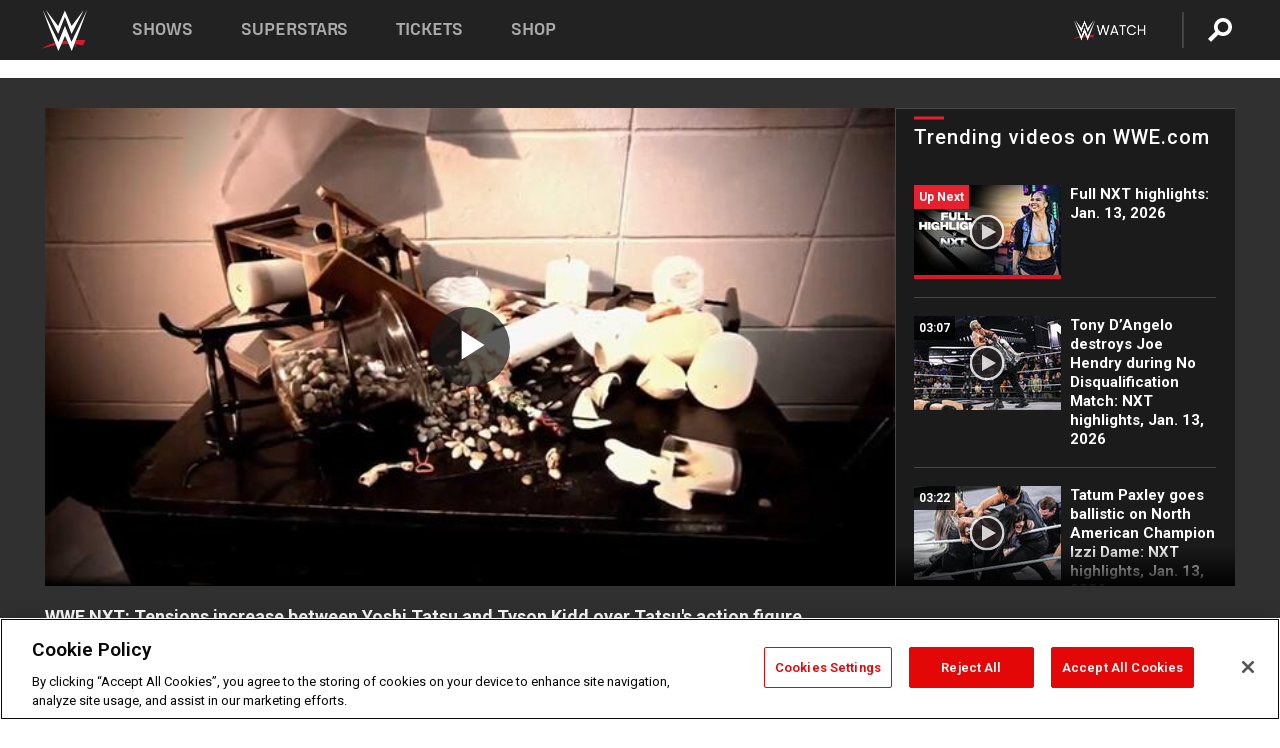

--- FILE ---
content_type: text/html; charset=UTF-8
request_url: https://www.wwe.com/videos/wwe-nxt-tensions-increase-between-yoshi-tatsu-and-tyson-kidd-over-tatsu-s-action-figure
body_size: 19580
content:
<!DOCTYPE html>
<html lang="en" dir="ltr" prefix="og: https://ogp.me/ns#">
  <head>
    <meta charset="utf-8" />
<link rel="icon" href="/favicon.ico" type="image/x-icon" />
<meta name="description" content="WWE NXT: Tensions increase between Yoshi Tatsu and Tyson Kidd over Tatsu&#039;s action figure" />
<link rel="shortlink" href="https://www.wwe.com/videos/wwe-nxt-tensions-increase-between-yoshi-tatsu-and-tyson-kidd-over-tatsu-s-action-figure" />
<link rel="canonical" href="https://www.wwe.com/videos/wwe-nxt-tensions-increase-between-yoshi-tatsu-and-tyson-kidd-over-tatsu-s-action-figure" />
<link rel="image_src" href="https://www.wwe.com/f/styles/wwe_large/public/2019/12/12713--b3cd584408418864b497678ed1f925a2.jpg" />
<meta property="og:site_name" content="WWE" />
<meta property="og:type" content="video.tv_show" />
<meta property="og:url" content="https://www.wwe.com/videos/wwe-nxt-tensions-increase-between-yoshi-tatsu-and-tyson-kidd-over-tatsu-s-action-figure" />
<meta property="og:title" content="WWE NXT: Tensions increase between Yoshi Tatsu and Tyson Kidd over Tatsu&#039;s action figure" />
<meta property="og:description" content="WWE NXT: Tensions increase between Yoshi Tatsu and Tyson Kidd over Tatsu&#039;s action figure" />
<meta property="og:image" content="https://www.wwe.com/f/styles/og_image/public/2019/12/12713--b3cd584408418864b497678ed1f925a2.jpg" />
<meta property="fb:app_id" content="295666513781415" />
<meta name="twitter:card" content="player" />
<meta name="twitter:description" content="WWE NXT: Tensions increase between Yoshi Tatsu and Tyson Kidd over Tatsu&#039;s action figure" />
<meta name="twitter:site" content="@wwe" />
<meta name="twitter:title" content="WWE NXT: Tensions increase between Yoshi Tatsu and Tyson Kidd over Tatsu&#039;s action figure" />
<meta name="twitter:image" content="https://www.wwe.com/f/styles/wwe_large/public/2019/12/12713--b3cd584408418864b497678ed1f925a2.jpg" />
<meta name="twitter:app:name:iphone" content="WWE" />
<meta name="twitter:app:id:iphone" content="551798799" />
<meta name="twitter:app:name:ipad" content="WWE" />
<meta name="twitter:app:id:ipad" content="551798799" />
<meta name="twitter:app:name:googleplay" content="WWE" />
<meta name="twitter:app:id:googleplay" content="com.wwe.universe" />
<meta name="twitter:player" content="https://www.wwe.com/twitter-card-player/25027726" />
<meta name="twitter:player:width" content="768" />
<meta name="twitter:player:height" content="432" />
<meta name="twitter:player:stream" content="https://cdn5.wwe.com/wwe/2011/nxts5_21_coldopen072611/nxts5_21_coldopen072611_768x432.mp4" />
<meta name="twitter:player:stream:content_type" content="video/mp4" />
<meta name="apple-itunes-app" content="app-id=551798799, affiliate-data=KCBikRHks4I, app-argument=https://www.wwe.com" />
<meta name="Generator" content="Drupal 10 (https://www.drupal.org)" />
<meta name="MobileOptimized" content="width" />
<meta name="HandheldFriendly" content="true" />
<meta name="viewport" content="width=device-width, initial-scale=1, shrink-to-fit=no" />
<script> var googletag = googletag || {};
    googletag.cmd = googletag.cmd || []; </script>
<!-- Google Tag Manager -->
<script>
var ga_dev_acctlist = "qa-www,qa-wwe,integration-,stage,cube,ion,proxy,codeandtheory,jenkins,tyr,kyte,cloud,compute,net,ec2,qa-www-aws";
var ga_devid = "GTM-KMHBSF";
var ga_liveid = "GTM-N7776B";

var wweGTMID = ga_liveid;
var data = ga_dev_acctlist.split(',');
var i = 0;
var l = data.length;
for (; i < l; i++) {
  if (location.hostname.indexOf(data[i]) > -1) {
    wweGTMID = ga_devid;
    break;
  }
}
var wwe_ga_dataLayer = [];
</script>
  <script>
    var Drupal = Drupal || { 'settings': {}, 'behaviors': {}, 'locale': {} };
    if (typeof(Drupal.behaviors.wweAnalytics) != 'undefined') {
      wwe_ga_dataLayer = Drupal.behaviors.wweAnalytics.setBaseData(wwe_ga_dataLayer);
    }
  </script>
  <script>(function(w,d,s,l,i){w[l]=w[l]||[];w[l].push({'gtm.start':new Date().getTime(),event:'gtm.js'});var f=d.getElementsByTagName(s)[0],j=d.createElement(s),dl=l!='dataLayer'?'&l='+l:'';j.async=true;j.src='https://www.googletagmanager.com/gtm.js?id='+i+dl;f.parentNode.insertBefore(j,f);})(window,document,'script','wwe_ga_dataLayer',wweGTMID);</script>
<!-- End Google Tag Manager -->
<noscript><!-- Google Tag Manager (noscript) -->
<iframe src="//www.googletagmanager.com/ns.html?id=GTM-N7776B" height="0" width="0" style="display:none;visibility:hidden"></iframe>
  <!-- End Google Tag Manager (noscript) --></noscript>
<div id="teconsent-holder"><div id='teconsent'></div>
</div>
<script src="https://cdn.cookielaw.org/scripttemplates/otSDKStub.js"  type="text/javascript" charset="UTF-8" data-domain-script="018eed9f-9812-7750-999b-302e8f68d077" data-dLayer-name="wwe_ga_dataLayer" ></script>
<script type="text/javascript">
function OptanonWrapper() { }
</script>
<script type="text/javascript">
document.addEventListener("DOMContentLoaded", function () {
    window.easternDay = new Intl.DateTimeFormat("en-US", {
        timeZone: "America/New_York",
        weekday: "long"
    }).format(new Date());

    window.easternHour = parseInt(new Intl.DateTimeFormat("en-US", {
        timeZone: "America/New_York",
        hour: "numeric",
        hour12: false
    }).format(new Date()));

    window.showaepopup = window.easternHour >= 0 && window.easternHour < 20;

    if (window.location.href.indexOf("ismobile=true") > 0 || localStorage.getItem('isMobile') == 'true') {
        localStorage.setItem('isMobile', true);
        jQuery("li.hamburger").hide();
        jQuery("li.pull-right").hide();
        jQuery("div.pane-distributed-footer").hide();
        jQuery("#mini-panel-header_navigation").css({ "display": "none" });
        jQuery('.wwe-highlights-videos--wrapper').css({ "display": "none" });
        jQuery('.events-header--video').css({ "display": "none" });
        jQuery('.events-header--content').css({ "padding-top": "30px" });
        jQuery("body").attr('style', 'padding-top: 0px !important');
    }
});
</script>
<script>
const hideButtons = () =>
  document.querySelectorAll('.account-button').forEach(el => el.style.display = 'none');

new MutationObserver(hideButtons).observe(document.documentElement, { childList: true, subtree: true });
document.addEventListener('DOMContentLoaded', hideButtons);
</script>
<style type="text/css">
@media screen AND ( max-width:800px )  { .wwe-page-header--title { font-size: 5.5vw !important; } }
span[class^="wwe-shows-hub--show-network__netflix"] {  width:4em; top: 6px; left: 8px; }
</style>
<script>
(function () {

  var ALLOWED_DOMAINS = ['www.wwe.com'];

  function isAllowedHost(host) {
    host = String(host || '').toLowerCase();
    for (var i = 0; i < ALLOWED_DOMAINS.length; i++) {
      var d = String(ALLOWED_DOMAINS[i] || '').toLowerCase();
      if (!d) continue;
      if (host === d) return true;
      if (host.length > d.length && host.slice(-d.length - 1) === '.' + d) return true;
    }
    return false;
  }

  if (!isAllowedHost(window.location.hostname)) {
    return; 
  }

  function normalizeText(s) {

    return String(s || '')
      .replace(/\u00a0/g, ' ')
      .replace(/\s+/g, ' ')
      .replace(/^\s+|\s+$/g, '')
      .toUpperCase();
  }

  function adjustVendorLinks() {
    var anchors = document.querySelectorAll('a[href]');
    for (var i = 0; i < anchors.length; i++) {
      var a = anchors[i];
      var txt = normalizeText(a.textContent || a.innerText);

      if (txt === 'SIGN UP FOR PEACOCK') {
        if (a.parentNode) a.parentNode.removeChild(a);
        continue;
      }

      var raw = (a.getAttribute('href') || '').toLowerCase();
      var abs = (a.href || '').toLowerCase();
      if (raw.indexOf('peacocktv.com') !== -1 || abs.indexOf('peacocktv.com') !== -1) {
        var textNode = document.createTextNode(a.textContent || a.innerText || '');
        if (a.parentNode) a.parentNode.replaceChild(textNode, a);
      }
    }
  }

  if (document.readyState === 'loading') {
    document.addEventListener('DOMContentLoaded', adjustVendorLinks);
  } else {
    adjustVendorLinks();
  }
})();
</script>
<script type="text/javascript">
window.addEventListener('scroll', function() {
    document.querySelectorAll('.wwe-breaker--wrapper:not(.pageview-process)').forEach(div => {
        rect = div.getBoundingClientRect();
        windowHeight = window.innerHeight;
        if (rect.top <= (windowHeight / 2)-100 && rect.bottom >= (windowHeight / 2)-100) {
          div.classList.add('pageview-process');
          Drupal.behaviors.wweAnalytics.trackVirtualPageView(location.pathname, document.title);
        }
        
    });
});
</script>
<meta http-equiv="x-ua-compatible" content="ie=edge" />
<script src="https://player.wwe.com/release/v1.7.5/Player.js" type="text/javascript"></script>
<script src="https://imasdk.googleapis.com/js/sdkloader/ima3.js" type="text/javascript"></script>
<script src="https://imasdk.googleapis.com/js/sdkloader/ima3_dai.js" type="text/javascript"></script>
<script>window.a2a_config=window.a2a_config||{};a2a_config.callbacks=[];a2a_config.overlays=[];a2a_config.templates={};var a2a_config = a2a_config || {};
a2a_config.onclick = false;
a2a_config.icon_color = "#000";
a2a_config.exclude_services = [
      'amazon_wish_list', 'aol_mail', 'balatarin', 'bibsonomy', 'blogger', 'blogmarks', 'bluesky', 'bookmarks_fr', 'box_net', 'buffer', 'copy_link', 'diary_ru', 'diaspora', 'digg', 'diigo', 'douban', 'draugiem', 'evernote', 'facebook', 'fark', 'flipboard', 'folkd', 'gmail', 'google_classroom', 'google_translate', 'hacker_news', 'hatena', 'houzz', 'instapaper', 'kakao', 'known', 'line', 'linkedin', 'livejournal', 'mail_ru', 'mastodon', 'mendeley', 'meneame', 'message', 'messenger', 'mewe', 'micro_blog', 'mix', 'mixi', 'myspace', 'odnoklassniki', 'outlook_com', 'papaly', 'pinboard', 'pinterest', 'plurk', 'pocket', 'print', 'printfriendly', 'pusha', 'push_to_kindle', 'qzone', 'raindrop_io', 'reddit', 'rediff_mypage', 'refind', 'sina_weibo', 'sitejot', 'skype', 'slashdot', 'snapchat', 'stocktwits', 'svejo', 'symbaloo_bookmarks', 'teams', 'telegram', 'threema', 'trello', 'tumblr', 'twiddla', 'twitter', 'typepad', 'viber', 'vk', 'wechat', 'whatsapp', 'wordpress', 'wykop', 'xing', 'yahoo_mail', 'yummly', 'facebook_messenger', 'google_plus', 'float', 'google_gmail' ,'typepad_post','rediff','kindle_it','microsoft_teams','sms','x'];

a2a_config.prioritize = ["threads", "email"];
a2a_config.native_mobile_share = false;

// Set the Threads share endpoint to use the Web Intent URL
a2a_config.templates.threads = {
  // Use the standard Threads Web Intent URL
  url: 'https://www.threads.net/intent/post?url=${link}',
  // Optional: Remove any custom deep-link configuration if it exists
  // deep_link: null
};

// Disable post-share "Thanks for sharing" modal
a2a_config.thanks = {
    postShare: false,
};</script>
<style>.a2apage_wide.a2a_wide .a2a_more {
      display: none;
    }
#a2apage_dropdown #a2apage_mini_services a.a2a_i::after {
      content: none;
    }
#a2apage_dropdown #a2apage_mini_services a.a2a_i, i.a2a_i {
border : none !important;
line-height: 2;
}
#a2apage_dropdown {
      background-color: #000 !important;
}
#a2apage_dropdown #a2apage_mini_services .a2a_i {
      display: inline-block;
      width: 32px  !important;
      height: 32px  !important;
      overflow: hidden  !important;
    }
#a2apage_dropdown #a2apage_mini_services .a2a_i span {
      display: block;
      width: 100%  !important;
      height: 100%  !important;
    }
#a2apage_dropdown #a2apage_mini_services .a2a_i svg {
      width: 100%  !important;
      height: 100%  !important;
    }
 #a2apage_dropdown #a2apage_mini_services .a2a_i span::after {
      display: none !important;
    }

    .a2a_button_pinterest,
    .a2a_button_twitter,
    .a2a_button_tumblr {
      background-color: gray !important;
      color: gray !important;
      filter: grayscale(100%) !important;
      width: 32px;
      height: 32px;
    }
    .a2a_button_facebook::before,
    .a2a_button_pinterest::before,
    .a2a_button_twitter::before,
    .a2a_button_tumblr::before {
      content: "" !important;
    }
.a2a_floating_style {
    background-color: #f0f0f0; /* Example background color */
    border: 1px solid #ddd; /* Optional border styling */
}

.a2a_floating_style .a2a_button {
    background-color: #ff6347; /* Example button color */
    color: white; /* Text color for the buttons */
}

.a2a_floating_style .a2a_button:hover {
    background-color: #ff4500; /* Hover effect color */
}

//* Main social buttons */
.a2a_button_facebook, .a2a_button_x {
  display: inline-block;
  margin-right: 0px;
  background-size: contain;
  width: 34px;
  height: 24px;
}

/* Custom tooltip container */
.custom-tooltip {
  position: relative;
  display: inline-block;
  padding-left:10px;
}

/* Tooltip text (hidden by default) */
.tooltiptext {
  display: none;
  position: absolute;
  background-color: #fff;
  border: 1px solid #ccc;
  box-shadow: 0 0 10px rgba(0,0,0,0.1);
  margin-top: 10px;
  padding: 10px;
  list-style: none;
  z-index: 1000;
}

/* Tooltip items */
.tooltiptext li {
  margin-bottom: 5px;
}

.tooltiptext li:last-child {
  margin-bottom: 0;
}

/* Toggle button */
.icon-svg.social-menu-toggle {
  cursor: pointer;
  display: inline-block;
  vertical-align: middle;
}

.icon-svg.social-menu-toggle svg {
  fill: #000;
  width: 24px;
  height: 24px;
}

/* Adjustments to tooltip appearance */
.tooltiptext a {
  display: inline-block;
  width: 24px;
  height: 24px;
  background-size: contain;
  background-repeat: no-repeat;
}</style>

    <title>WWE NXT: Tensions increase between Yoshi Tatsu and Tyson Kidd over Tatsu&#039;s action figure | WWE</title>
    <link rel="stylesheet" media="all" href="/f/css/css_nrDEQia9yQb20036uabMvyKqur8OzpdsciBZcFQwLNM.css?delta=0&amp;language=en&amp;theme=wwe_theme&amp;include=[base64]" />
<link rel="stylesheet" media="all" href="https://player.wwe.com/release/v1.7.5/Player.css" />
<link rel="stylesheet" media="all" href="/f/css/css_sHQ-CqChBSEf8NX6fkuxDFLuItt990emIizthYuJ-yA.css?delta=2&amp;language=en&amp;theme=wwe_theme&amp;include=[base64]" />
<link rel="stylesheet" media="all" href="//use.fontawesome.com/releases/v5.13.0/css/all.css" />
<link rel="stylesheet" media="all" href="/f/css/css_zFo3DGVRIjXdSBAN4A9bO4tNmYeHfZGBP1ToN1lObOs.css?delta=4&amp;language=en&amp;theme=wwe_theme&amp;include=[base64]" />

    
  </head>
  <body class="exclude-node-title layout-no-sidebars page-node-25027726 path-node node--type-video">
    <a href="#main-content" class="visually-hidden-focusable" aria-label="main-content">
      Skip to main content
    </a>
    
      <div class="dialog-off-canvas-main-canvas" data-off-canvas-main-canvas>
            
  <div id="page-wrapper">
    <div id="page">
          <header id="header" class="header" role="banner" aria-label="Site header">
                                        <nav class="navbar navbar-dark bg-primary navbar-expand-lg" id="navbar-main" aria-label="main-navigation">
                                      <a href="/" title="Home" rel="home" class="navbar-brand">
              <img src="/themes/custom/wwe_theme/logo.svg" alt="Home" class="img-fluid d-inline-block align-top" />
            
    </a>
    

                                  <button class="navbar-toggler collapsed" type="button" data-bs-toggle="collapse" data-bs-target="#CollapsingNavbar" aria-controls="CollapsingNavbar" aria-expanded="false" aria-label="Toggle navigation"><span class="navbar-toggler-icon"></span></button>
                  <div class="collapse navbar-collapse justify-content-end" id="CollapsingNavbar">
                                          <nav role="navigation" aria-labelledby="block-wwe-theme-main-menu-menu" id="block-wwe-theme-main-menu" class="block block-menu navigation menu--main">
            
  <h2 class="visually-hidden" id="block-wwe-theme-main-menu-menu">Main navigation</h2>
  

        
              <ul class="clearfix nav navbar-nav" data-component-id="bootstrap_barrio:menu_main">
                    <li class="nav-item">
                          <a href="/shows" class="nav-link nav-link--shows" data-drupal-link-system-path="node/50000001">Shows</a>
              </li>
                <li class="nav-item">
                          <a href="/superstars" class="nav-link nav-link--superstars" data-drupal-link-system-path="node/50000002">Superstars</a>
              </li>
                <li class="nav-item">
                          <a href="/events" class="nav-link nav-link--events" data-drupal-link-system-path="node/50000003">Tickets</a>
              </li>
                <li class="nav-item">
                          <a href="https://shop.wwe.com/en/?_s=bm-HP-WWEcom-Shop-Main_Nav-2022" class="nav-link nav-link-https--shopwwecom-en--sbm-hp-wwecom-shop-main-nav-2022">Shop</a>
              </li>
        </ul>
  



  </nav>
<div id="block-wwe-theme-mainmenuaccountblock" class="block block-wwe-global-panes block-main-menu-account-block">
  
    
      <div class="content">
          <nav class="wwe-header-navigation">
        <div class="desktop-menu">
            <div class="pull-right wwe-geo-group">
                                                                        <div class="network-promo-component network-promo-button element-invisible wwe-geo-element" data-countries="ao,at,be,bj,bw,bf,bi,cv,kh,cm,cf,km,cg,ci,cd,gq,er,sz,et,fr,gf,pf,tf,ga,gm,de,gh,gn,gw,va,it,jp,ke,kr,ls,lr,li,lu,mg,mw,ml,mu,yt,mz,na,nc,ne,ng,ph,re,rw,sh,mf,pm,sm,st,sn,sc,sl,za,ch,tz,tg,ug,wf,zm,zw" data-include="in" data-color="#D0021B" tabindex="0">
                        <img src="/f/styles/scaleto240with/public/all/2022/09/nav-Network-WWENetwork%402x--27641c123206feea4d9cfe8b2fa1406e.png" alt="Watch on WWE Network" title="Watch on WWE Network" class="network-logo">
                        <div class="network-promo">
                                        <p>Watch every Premium Live Event and get unlimited access to WWE&#039;s premium content - available to you anywhere, anytime, on any device.</p>
                        <a class="wwe-button button-default" href="https://www.wwe.com/wwenetwork?utm_source=wwecom&amp;utm_medium=nav&amp;utm_campaign=evergreen" target="_blank">Go to WWE Network</a>
            </div>
        </div>
    
                                                        <div class="network-promo-component network-promo-button element-invisible wwe-geo-element" data-countries="zz" data-include="ex" data-color="" tabindex="0">
                        <img src="/f/styles/scaleto240with/public/all/2025/01/netflixWWE_192x48--ab18e68e7aa037bceceac17f0fbe4bcd.png" alt="" title="" class="network-logo">
                        <div class="network-promo">
                                        <p>Watch every Premium Live Event and enjoy some of your favorite WWE content on Netflix</p>
                        <a class="wwe-button button-default" href="https://www.netflix.com/title/81788927" target="_blank">Go to Netflix</a>
            </div>
        </div>
    
                                                        <div class="network-promo-component network-promo-button element-invisible wwe-geo-element" data-countries="zz" data-include="in" data-color="#c48942 " tabindex="0">
                        <img src="/f/styles/scaleto240with/public/all/2023/01/nav-network-WatchOnSonyLiv-CTA-183x48--760f6aa68e476bb3003fc045c38705a0.png" alt="Watch on Sony LIV " title="Watch on Sony LIV " class="network-logo">
                        <div class="network-promo">
                                        <p>Visit Sony LIV to sign in or sign up and enjoy WWE&#039;s premium content. </p>
                        <a class="wwe-button button-default" href="https://www.sonyliv.com/signin?utm_source=wwe&amp;utm_medium=referral&amp;utm_campaign=wwe_acq&amp;utm_term=go_to_sonyliv" target="_blank">Go to Sony LIV </a>
            </div>
        </div>
    
                                                        <div class="network-promo-component network-promo-button element-invisible wwe-geo-element" data-countries="zzz" data-include="in" data-color="#0181C4" tabindex="0">
                        <img src="/f/styles/scaleto240with/public/all/2023/01/nav-Network-Flow-CTA--f8b50f2dde73e4e7e185be36eeb510e5.png" alt="Flow" title="Flow" class="network-logo">
                        <div class="network-promo">
                                        <p>Watch WrestleMania and other WWE Premium Live Events on Flow.</p>
                        <a class="wwe-button button-default" href="https://www.flowsports.co" target="_blank">Go to Flow</a>
            </div>
        </div>
    
                                                        <div class="network-promo-component network-promo-button element-invisible wwe-geo-element" data-countries="us,as,gu,mp,pr,vi,um" data-include="in" data-color="red" tabindex="0">
                        <img src="/f/styles/scaleto240with/public/2025/09/watch-wwe-flat-horizontal-white-220x46.png" alt="How to Watch" title="How to Watch" class="network-logo">
                        <div class="network-promo">
                                        <p>Learn how to access and stream WWE content online, including every WWE Premium Live Event, your favorite shows, historical and recent, and even watch Raw live. </p>
                        <a class="wwe-button button-default" href="https://wwenetwork.com" target="_blank">Learn More</a>
            </div>
        </div>
    
                                                    <div class="vertical-break"></div>
                <div class="account-button"></div>
                <span class="search">
                    <a href="/search">
                        <img class="icon" title="Search icon" alt="If you hit on this search icon then you will be redirected to https://watch.wwe.com/search" src="/modules/custom/wwe_global_panes/assets/img/search-thicc.svg">
                    </a>
                </span>
            </div>
        </div>

                    <ul class='mobile-menu wwe-geo-group'>
                                                <li class="element-invisible wwe-geo-element network-promo-component" data-countries="ao,at,be,bj,bw,bf,bi,cv,kh,cm,cf,km,cg,ci,cd,gq,er,sz,et,fr,gf,pf,tf,ga,gm,de,gh,gn,gw,va,it,jp,ke,kr,ls,lr,li,lu,mg,mw,ml,mu,yt,mz,na,nc,ne,ng,ph,re,rw,sh,mf,pm,sm,st,sn,sc,sl,za,ch,tz,tg,ug,wf,zm,zw" data-include="in" data-color="#D0021B">
            <div class="mobile-network-promo">
                <div class="mobile-network-promo_image">
                                            <img src="/f/styles/scaleto240with/public/all/2022/09/nav-Network-WWENetwork%402x--27641c123206feea4d9cfe8b2fa1406e.png" height="24" alt="Watch on WWE Network" title="Watch on WWE Network">
                                                        </div>
                                    <div class="mobile-network-promo_text">Watch every Premium Live Event and get unlimited access to WWE&#039;s premium content - available to you anywhere, anytime, on any device.</div>
                                <a class="wwe-button button-promo button-default" href="https://www.wwe.com/wwenetwork?utm_source=wwecom&amp;utm_medium=nav&amp;utm_campaign=evergreen" target="_blank">Go to WWE Network</a>
            </div>
        </li>
    
                                                <li class="element-invisible wwe-geo-element network-promo-component" data-countries="zz" data-include="ex" data-color="">
            <div class="mobile-network-promo">
                <div class="mobile-network-promo_image">
                                            <img src="/f/styles/scaleto240with/public/all/2025/01/netflixWWE_192x48--ab18e68e7aa037bceceac17f0fbe4bcd.png" height="24" alt="" title="">
                                                        </div>
                                    <div class="mobile-network-promo_text">Watch every Premium Live Event and enjoy some of your favorite WWE content on Netflix</div>
                                <a class="wwe-button button-promo button-default" href="https://www.netflix.com/title/81788927" target="_blank">Go to Netflix</a>
            </div>
        </li>
    
                                                <li class="element-invisible wwe-geo-element network-promo-component" data-countries="zz" data-include="in" data-color="#c48942 ">
            <div class="mobile-network-promo">
                <div class="mobile-network-promo_image">
                                            <img src="/f/styles/scaleto240with/public/all/2023/01/nav-network-WatchOnSonyLiv-CTA-183x48--760f6aa68e476bb3003fc045c38705a0.png" height="24" alt="Watch on Sony LIV " title="Watch on Sony LIV ">
                                                        </div>
                                    <div class="mobile-network-promo_text">Visit Sony LIV to sign in or sign up and enjoy WWE&#039;s premium content. </div>
                                <a class="wwe-button button-promo button-default" href="https://www.sonyliv.com/signin?utm_source=wwe&amp;utm_medium=referral&amp;utm_campaign=wwe_acq&amp;utm_term=go_to_sonyliv" target="_blank">Go to Sony LIV </a>
            </div>
        </li>
    
                                                <li class="element-invisible wwe-geo-element network-promo-component" data-countries="zzz" data-include="in" data-color="#0181C4">
            <div class="mobile-network-promo">
                <div class="mobile-network-promo_image">
                                            <img src="/f/styles/scaleto240with/public/all/2023/01/nav-Network-Flow-CTA--f8b50f2dde73e4e7e185be36eeb510e5.png" height="24" alt="Flow" title="Flow">
                                                        </div>
                                    <div class="mobile-network-promo_text">Watch WrestleMania and other WWE Premium Live Events on Flow.</div>
                                <a class="wwe-button button-promo button-default" href="https://www.flowsports.co" target="_blank">Go to Flow</a>
            </div>
        </li>
    
                                                <li class="element-invisible wwe-geo-element network-promo-component" data-countries="us,as,gu,mp,pr,vi,um" data-include="in" data-color="red">
            <div class="mobile-network-promo">
                <div class="mobile-network-promo_image">
                                            <img src="/f/styles/scaleto240with/public/2025/09/watch-wwe-flat-horizontal-white-220x46.png" height="24" alt="How to Watch" title="How to Watch">
                                                        </div>
                                    <div class="mobile-network-promo_text">Learn how to access and stream WWE content online, including every WWE Premium Live Event, your favorite shows, historical and recent, and even watch Raw live. </div>
                                <a class="wwe-button button-promo button-default" href="https://wwenetwork.com" target="_blank">Learn More</a>
            </div>
        </li>
    
                            </ul>
            <div class="mobile-menu-underlay"></div>
            </nav>
    </div>
  </div>


                                                          </div>
                                                          </nav>
                        </header>
                  <div class="highlighted">
          <aside class="container-fluid section clearfix" role="complementary">
              <div data-drupal-messages-fallback class="hidden"></div>


          </aside>
        </div>
                  <div id="main-wrapper" class="layout-main-wrapper clearfix">
                  <div id="main" class="container-fluid">
            
            <div class="row row-offcanvas row-offcanvas-left clearfix">
                                  <main class="main-content col" id="content" role="main" >
                  <section class="section">
                                    <a href="#main-content" id="main-content" aria-label="main-content" tabindex="-1"></a>
                      <div id="block-wwe-theme-page-title" class="block block-core block-page-title-block">
  
    
      <div class="content">
      
  <h1 class="hidden title"><span class="field field--name-title field--type-string field--label-hidden">WWE NXT: Tensions increase between Yoshi Tatsu and Tyson Kidd over Tatsu&#039;s action figure</span>
</h1>


    </div>
  </div>
<div id="block-wwe-theme-content" class="block block-system block-system-main-block">
  
    
      <div class="content">
      <div class="l-page l-frame-wrap l-hybrid-col-frame hybrid-col-frame" id="page">
  <div class="l-hybrid-col-frame_breaker-wrap hybrid-col-frame_breaker-wrap">
    <div class="l-hybrid-col-frame_breaker hybrid-col-frame_breaker">
      <div data-wname="video_playlists_pane" data-pos="0" class="panel-pane pane-video-playlists-pane">
        <section class="vlp">
                    <section class="wwe-videobox">
            <div class="wwe-videobox--videoarea">
             <div id="wwe-videobox--videoarea"></div>
            </div>
              <div class="wwe-videobox--cap">
                <div class="clearfix">
                  <div class="wwe-videobox--toggles">
                    <button class="description-toggle" aria-label="Show video description"></button>
                    <button class="video-share-toggle" aria-label="Open share options"></button>
                  </div>
                  <div class="wwe-videobox--copy">
                    <h1 class="wwe-videobox--cap--title"></h1>
                    <p class="wwe-videobox--cap--description"></p>
                    <div class="wwe-mobile--sponsors">
                      <div class="wwe-sponsored--track"></div>
                    </div>
                  </div>
                </div>
              </div>

            <!-- Playlist Section -->

            <aside class="wwe-videobox--playlist clearfix vlp-pre-play" style="border-left: 1px solid #474747;width: 340px;height: 100%;position: absolute;right: 0;top: 0;">
              <div class="wwe-videobox--playlist--title-container">
                <div class="wwe-videobox--playlist--title">
                  <svg width="90" height="5" viewBox="60 0 3 5">
                    <line x1="0" y1="3" x2="90" y2="3" stroke-width="3" />
                  </svg>
                  <h3 class="wwe-videobox--playlist--title-copy"></h3>
                </div>
                <div class="comments-tab">
                  <svg version="1.0" xmlns="http://www.w3.org/2000/svg"
                       width="29.000000pt" height="25.000000pt" viewBox="0 0 29.000000 25.000000"
                       preserveAspectRatio="xMidYMid meet">
                    <g transform="translate(0.000000,25.000000) scale(0.100000,-0.100000)"
                       fill="#000000" stroke="none">
                      <path d="M7 244 c-4 -4 -7 -49 -7 -101 l0 -93 78 0 c71 0 81 -2 102 -25 l24
-25 26 25 c14 14 34 25 43 25 16 0 17 11 15 98 l-3 97 -136 3 c-74 1 -138 -1
-142 -4z"/>
                    </g>
                  </svg>
                  <div class="comments-count">
                    <fb:comments-count href="">0</fb:comments-count>
                  </div>
                </div>
              </div>
              <div class="wwe-videobox--playlist--items"></div>
            </aside>
          </section>
          
          <div class="wwe-footer vlp-pre-play">
            <div class="wwe-footer--sponsors">
              <div class="wwe-sponsored--track">
              
              </div>
            </div>
            <div class="wwe-footer--comments">
              <a href="#fbcomments" id="fb-comments-link" class="wwe-footer--comments--icon">
                <div class="wwe-video-landing--comments-icon">
                  <svg version="1.0" xmlns="http://www.w3.org/2000/svg"
                       width="29.000000pt" height="25.000000pt" viewBox="0 0 29.000000 25.000000"
                       preserveAspectRatio="xMidYMid meet">
                    <g transform="translate(0.000000,25.000000) scale(0.100000,-0.100000)"
                       fill="#000000" stroke="none">
                      <path d="M7 244 c-4 -4 -7 -49 -7 -101 l0 -93 78 0 c71 0 81 -2 102 -25 l24
-25 26 25 c14 14 34 25 43 25 16 0 17 11 15 98 l-3 97 -136 3 c-74 1 -138 -1
-142 -4z"/>
                    </g>
                  </svg>
                </div>
                <div class="wwe-footer--comments--icon--count">
                  <fb:comments-count href="">0</fb:comments-count>
                </div>
                <span class="comments-label">Comments</span>
              </a>
            </div>
          </div>
        </section>

        <!-- related content Section -->

          <section class="wwe-vlanding vlp-pre-play">
            
          
        </section>
      </div>
    </div>
  </div><!-- end l-hybrid-col-frame_breaker -->

  <div class="l-hybrid-col-frame_col-wrap hybrid-col-frame_col-wrap">

    <div class="l-hybrid-col-frame_left hybrid-col-frame_left">
      <div data-wname="wwe_fb_comments" data-pos="0" class="panel-pane pane-wwe-fb-comments">
        <div class="fb-comments fb_iframe_widget" data-href="" data-numposts="10"></div>
      </div>
    </div><!-- end l-hybrid-col-frame_main -->
  
    <div class="l-hybrid-col-frame_rail-wrap hybrid-col-frame_rail-wrap">
      <div class="l-hybrid-col-frame_rail hybrid-col-frame_rail frame-rail-5">
        <div data-wname="ads_rail_pane" data-pos="0" class="panel-pane pane-ads-rail-pane">
          <div class="wwe-ad--rail wwe-ad--rail-1">
            <!-- <div id="wwe-ad-rail-2165650886"></div> -->
          </div>
        </div>
      </div><!-- end l-hybrid-col-frame_rail -->
    </div><!-- end l-hybrid-col-frame_rail-wrap -->
  
  </div><!-- end l-hybrid-col-frame_col-wrap -->
  
  <div class="l-hybrid-col-frame_bottom hybrid-col-frame_bottom">
    <div data-wname="distributed_footer" data-pos="0" class="panel-pane pane-distributed-footer">
  
      <!-- footer here -->
  
      
  
      <div class="wwe-breaker-ad wwe-ad--rail wwe-breaker-ad--distributed-footer">
      </div>
    </div>
  </div>
  
    </div>
  </div>


                  </section>
                </main>
                                        </div>
          </div>
              </div>
                <footer class="site-footer" aria-label="footer-navigation">
                  <div class="container-fluid">
                                      <div class="site-footer__bottom">
                  <section class="row region region-footer-fifth">
    <nav role="navigation" aria-labelledby="block-wwe-theme-footer-menu" id="block-wwe-theme-footer" class="block block-menu navigation menu--footer">
            
  <h2 class="visually-hidden" id="block-wwe-theme-footer-menu">Footer</h2>
  

        
              <ul class="clearfix nav flex-row" data-component-id="bootstrap_barrio:menu_columns">
                    <li class="nav-item menu-item--expanded">
                <span class="nav-link nav-link-">Corporate</span>
                                <ul class="flex-column">
                    <li class="nav-item">
                <a href="https://corporate.wwe.com/" class="nav-link nav-link-https--corporatewwecom-">Corporate</a>
              </li>
                <li class="nav-item">
                <a href="https://corporate.wwe.com/careers" class="nav-link nav-link-https--corporatewwecom-careers">Careers</a>
              </li>
                <li class="nav-item">
                <a href="https://corporate.wwe.com/impact" class="nav-link nav-link-https--corporatewwecom-impact">Impact</a>
              </li>
                <li class="nav-item">
                <a href="/main-help/contact-us" class="nav-link nav-link--main-help-contact-us" data-drupal-link-system-path="node/35000506">Contact</a>
              </li>
        </ul>
  
              </li>
                <li class="nav-item menu-item--expanded">
                <span class="nav-link nav-link-">WWE.com </span>
                                <ul class="flex-column">
                    <li class="nav-item">
                <a href="/news" class="nav-link nav-link--news" data-drupal-link-system-path="node/50000005">WWE News</a>
              </li>
                <li class="nav-item">
                <a href="/videos" class="nav-link nav-link--videos" data-drupal-link-system-path="node/50000007">WWE Videos</a>
              </li>
                <li class="nav-item">
                <a href="/photos" class="nav-link nav-link--photos" data-drupal-link-system-path="node/50000006">WWE Photos</a>
              </li>
                <li class="nav-item">
                <a href="https://onlocationexp.com/wwe?utm_source=wwe.com&amp;utm_medium=referral&amp;utm_campaign=wwe-footer" class="nav-link nav-link-https--onlocationexpcom-wweutm-sourcewwecomutm-mediumreferralutm-campaignwwe-footer">Priority Pass</a>
              </li>
        </ul>
  
              </li>
                <li class="nav-item menu-item--expanded">
                <span class="nav-link nav-link-">About</span>
                                <ul class="flex-column">
                    <li class="nav-item">
                <a href="/page/privacy-policy" class="nav-link nav-link--page-privacy-policy" data-drupal-link-system-path="node/35000502">Privacy Policy</a>
              </li>
                <li class="nav-item">
                <a href="/page/copyright" class="nav-link nav-link--page-copyright" data-drupal-link-system-path="node/35000505">Copyright</a>
              </li>
                <li class="nav-item">
                <a href="/page/terms-and-conditions" class="nav-link nav-link--page-terms-and-conditions" data-drupal-link-system-path="node/35000507">Terms of Use</a>
              </li>
                <li class="nav-item">
                <a href="" class="nav-link nav-link-">Your Privacy Choices</a>
              </li>
        </ul>
  
              </li>
                <li class="nav-item menu-item--expanded">
                <span class="nav-link nav-link-">Help </span>
                                <ul class="flex-column">
                    <li class="nav-item">
                <a href="/page/security-policy" class="nav-link nav-link--page-security-policy" data-drupal-link-system-path="node/40002086">Security</a>
              </li>
                <li class="nav-item">
                <a href="https://help.wwe.com/" class="nav-link nav-link-https--helpwwecom-">Help Center</a>
              </li>
                <li class="nav-item">
                <a href="/page/cookie-policy" class="nav-link nav-link--page-cookie-policy" data-drupal-link-system-path="node/40017960">Cookie Policy</a>
              </li>
                <li class="nav-item">
                <a href="https://help.wwe.com/Answer/Detail/18?utm_source=dotcom&amp;utm_medium=web&amp;utm_campaign=closed_captions&amp;utm_content=footer_link" class="nav-link nav-link-https--helpwwecom-answer-detail-18utm-sourcedotcomutm-mediumwebutm-campaignclosed-captionsutm-contentfooter-link">Closed Captions</a>
              </li>
        </ul>
  
              </li>
                <li class="nav-item menu-item--expanded">
                <span class="nav-link nav-link-">Global Sites </span>
                                <ul class="flex-column">
                    <li class="nav-item">
                <a href="https://arabic.wwe.com/" class="nav-link nav-link-https--arabicwwecom-">Arabic</a>
              </li>
        </ul>
  
              </li>
        </ul>
  



  </nav>
<div class="views-element-container block block-views block-views-blockfooter-section-block-1" id="block-wwe-theme-views-block-footer-section-block-1">
  
    
      <div class="content">
      <div><div class="view view-footer-section view-id-footer_section view-display-id-block_1 js-view-dom-id-b107074d1c10b2b7c438be013b4ae02942c6cb879bc35f2554754dfd19aa37c6">
  
    
      
      <div class="view-content row">
      
    <div>
    <div>
                      <div class="views-row"><div class="views-field views-field-nothing"><span class="field-content"><div class="footer-logo">
      <img src="/themes/custom/wwe_theme/logo.svg" alt="WWE Logo">
    </div></span></div></div>
            </div>
    </div>
  

    </div>
  
          </div>
</div>

    </div>
  </div>

  </section>

              </div>
                      </div>
              </footer>
          </div>
  </div>
  
  </div>

    
    <script type="application/json" data-drupal-selector="drupal-settings-json">{"path":{"baseUrl":"\/","pathPrefix":"","currentPath":"node\/25027726","currentPathIsAdmin":false,"isFront":false,"currentLanguage":"en"},"pluralDelimiter":"\u0003","suppressDeprecationErrors":true,"WWEVideoLanding":{"initialVideoId":"25027726","initialVideo":{"sponsors":"","numSponsors":false,"title":"Trending videos on WWE.com","playlist":[{"image":"\/f\/styles\/wwe_16_9_s\/public\/2019\/12\/12713--b3cd584408418864b497678ed1f925a2.jpg","image_uri":"public:\/\/\/2019\/12\/12713--b3cd584408418864b497678ed1f925a2.jpg","file":"\/\/vod.wwe.com\/vod\/2011\/,720,540,432,360,288,\/nxts5_21_coldopen072611.m3u8","fid":"40404730","title":"WWE NXT: Tensions increase between Yoshi Tatsu and Tyson Kidd over Tatsu\u0027s action figure","nid":25027726,"description":"WWE NXT: Tensions increase between Yoshi Tatsu and Tyson Kidd over Tatsu\u0027s action figure","vms_id":12713,"wwe_network":true,"link_url":null,"featured_link":{"#theme":"playlist_item","#title":"WWE NXT: Tensions increase between Yoshi Tatsu and Tyson Kidd over Tatsu\u0027s action figure","#image":"\/f\/styles\/wwe_16_9_s\/public\/2019\/12\/12713--b3cd584408418864b497678ed1f925a2.jpg","#video_preview_image":"public:\/\/\/2019\/12\/12713--b3cd584408418864b497678ed1f925a2.jpg","#file_path":"\/\/vod.wwe.com\/vod\/2011\/,720,540,432,360,288,\/nxts5_21_coldopen072611.m3u8","#nid":25027726,"#link_classes":"wwe-related-media--item wwe-video-explorer-event js-video--btn js-track  wwe-network-video-overlay video-play-large wwe-display-duration","#duration":"02:14","#playlist_id":0,"#link":"\u003Ca href=\u0022\/videos\/wwe-nxt-tensions-increase-between-yoshi-tatsu-and-tyson-kidd-over-tatsu-s-action-figure\u0022\u003EWWE NXT: Tensions increase between Yoshi Tatsu and Tyson Kidd over Tatsu\u0026#039;s action figure\u003C\/a\u003E","#is_network_video":true,"#network_video_class":" wwe-network-video-overlay"},"ads_disabled":0,"sponsors":[],"path":"\/videos\/wwe-nxt-tensions-increase-between-yoshi-tatsu-and-tyson-kidd-over-tatsu-s-action-figure","abs_path":"https:\/\/www.wwe.com\/videos\/wwe-nxt-tensions-increase-between-yoshi-tatsu-and-tyson-kidd-over-tatsu-s-action-figure","network_logged_in_cta":"","show_name":"WWE NXT","episode_name":"WWE NXT: July 26, 2011","countries":[],"country_logic":"","mediaid":"LM5rcOOB","tracks":[{"file":"https:\/\/cdn1.wwe.com\/hd_video1\/wwe\/2011\/nxts5_21_coldopen072611\/nxts5_21_coldopen072611.vtt","kind":"thumbnails"}],"playlist_offset":0,"playlist_nid":0,"backfilled":false,"parent_playlist_nid":0,"playlist_title":"Trending videos on WWE.com","playlist_short_headline":"Trending videos on WWE.com","playlist_video_strip_headline":"Trending videos on WWE.com","video_offset":0,"picture":"  \u003Cimg srcset=\u0022\/f\/styles\/wwe_16_9_highlight_l\/public\/2019\/12\/12713--b3cd584408418864b497678ed1f925a2.jpg 1x\u0022 width=\u0022167\u0022 height=\u002294\u0022 alt=\u0022WWE Photo\u0022 src=\u0022\/f\/styles\/wwe_16_9_highlight_l\/public\/2019\/12\/12713--b3cd584408418864b497678ed1f925a2.jpg\u0022 title=\u0022WWE Photo\u0022 loading=\u0022lazy\u0022 \/\u003E\n "}]},"takeoverBg":"\/a\/i\/fpo\/premier-raw-bg.jpg","DeferredJs":[],"initialPlaylist":{"sponsors":"","numSponsors":false,"title":"Trending videos on WWE.com","playlist":[{"image":"\/f\/styles\/wwe_16_9_s\/public\/2019\/12\/12713--b3cd584408418864b497678ed1f925a2.jpg","image_uri":"public:\/\/\/2019\/12\/12713--b3cd584408418864b497678ed1f925a2.jpg","file":"\/\/vod.wwe.com\/vod\/2011\/,720,540,432,360,288,\/nxts5_21_coldopen072611.m3u8","fid":"40404730","title":"WWE NXT: Tensions increase between Yoshi Tatsu and Tyson Kidd over Tatsu\u0027s action figure","nid":25027726,"description":"WWE NXT: Tensions increase between Yoshi Tatsu and Tyson Kidd over Tatsu\u0027s action figure","vms_id":12713,"wwe_network":true,"link_url":null,"featured_link":{"#theme":"playlist_item","#title":"WWE NXT: Tensions increase between Yoshi Tatsu and Tyson Kidd over Tatsu\u0027s action figure","#image":"\/f\/styles\/wwe_16_9_s\/public\/2019\/12\/12713--b3cd584408418864b497678ed1f925a2.jpg","#video_preview_image":"public:\/\/\/2019\/12\/12713--b3cd584408418864b497678ed1f925a2.jpg","#file_path":"\/\/vod.wwe.com\/vod\/2011\/,720,540,432,360,288,\/nxts5_21_coldopen072611.m3u8","#nid":25027726,"#link_classes":"wwe-related-media--item wwe-video-explorer-event js-video--btn js-track  wwe-network-video-overlay video-play-large wwe-display-duration","#duration":"02:14","#playlist_id":0,"#link":"\u003Ca href=\u0022\/videos\/wwe-nxt-tensions-increase-between-yoshi-tatsu-and-tyson-kidd-over-tatsu-s-action-figure\u0022\u003EWWE NXT: Tensions increase between Yoshi Tatsu and Tyson Kidd over Tatsu\u0026#039;s action figure\u003C\/a\u003E","#is_network_video":true,"#network_video_class":" wwe-network-video-overlay"},"ads_disabled":0,"sponsors":[],"path":"\/videos\/wwe-nxt-tensions-increase-between-yoshi-tatsu-and-tyson-kidd-over-tatsu-s-action-figure","abs_path":"https:\/\/www.wwe.com\/videos\/wwe-nxt-tensions-increase-between-yoshi-tatsu-and-tyson-kidd-over-tatsu-s-action-figure","network_logged_in_cta":"","show_name":"WWE NXT","episode_name":"WWE NXT: July 26, 2011","countries":[],"country_logic":"","mediaid":"LM5rcOOB","tracks":[{"file":"https:\/\/cdn1.wwe.com\/hd_video1\/wwe\/2011\/nxts5_21_coldopen072611\/nxts5_21_coldopen072611.vtt","kind":"thumbnails"}],"playlist_offset":0,"playlist_nid":0,"backfilled":false,"parent_playlist_nid":0,"playlist_title":"Trending videos on WWE.com","playlist_short_headline":"Trending videos on WWE.com","playlist_video_strip_headline":"Trending videos on WWE.com","video_offset":0,"picture":"  \u003Cimg srcset=\u0022\/f\/styles\/wwe_16_9_highlight_l\/public\/2019\/12\/12713--b3cd584408418864b497678ed1f925a2.jpg 1x\u0022 width=\u0022167\u0022 height=\u002294\u0022 alt=\u0022WWE Photo\u0022 src=\u0022\/f\/styles\/wwe_16_9_highlight_l\/public\/2019\/12\/12713--b3cd584408418864b497678ed1f925a2.jpg\u0022 title=\u0022WWE Photo\u0022 loading=\u0022lazy\u0022 \/\u003E\n ","duration":"02:14"},{"image":"\/f\/styles\/wwe_16_9_s\/public\/video\/thumb\/2026\/01\/dchinxt893_10_ntwk.jpg","image_uri":"public:\/\/video\/thumb\/2026\/01\/dchinxt893_10_ntwk.jpg","file":"\/\/vod.wwe.com\/vod\/2026\/,1080,720,540,432,360,288,\/nxt893esprecap.m3u8","fid":"40719082","title":"Resumen Completo de NXT: 13 de Enero. 2026","nid":50004381,"description":"Tony D\u0027Angelo destruye a Joe Hendry y Dion Lennox en un combate sin descalificaci\u00f3n, Lola Vice sigue sumando victorias para comenzar 2026, Jada Parker atac\u00f3 a Balke Monroe.","vms_id":243801,"wwe_network":false,"link_url":null,"featured_link":{"#theme":"playlist_item","#title":"Resumen Completo de NXT: 13 de Enero. 2026","#image":"\/f\/styles\/wwe_16_9_s\/public\/video\/thumb\/2026\/01\/dchinxt893_10_ntwk.jpg","#video_preview_image":"public:\/\/video\/thumb\/2026\/01\/dchinxt893_10_ntwk.jpg","#file_path":"\/\/vod.wwe.com\/vod\/2026\/,1080,720,540,432,360,288,\/nxt893esprecap.m3u8","#nid":50004381,"#link_classes":"wwe-related-media--item wwe-video-explorer-event js-video--btn js-track video-play-large wwe-display-duration","#duration":"11:10","#playlist_id":0,"#link":"\u003Ca href=\u0022\/videos\/resumen-completo-de-nxt-13-de-enero-2026\u0022\u003EResumen Completo de NXT: 13 de Enero. 2026\u003C\/a\u003E","#is_network_video":false,"#network_video_class":""},"ads_disabled":0,"sponsors":[],"path":"\/videos\/resumen-completo-de-nxt-13-de-enero-2026","abs_path":"https:\/\/www.wwe.com\/videos\/resumen-completo-de-nxt-13-de-enero-2026","network_logged_in_cta":"","show_name":"WWE NXT","episode_name":"","countries":[],"country_logic":"","picture":"  \u003Cimg srcset=\u0022\/f\/styles\/wwe_16_9_highlight_l\/public\/video\/thumb\/2026\/01\/dchinxt893_10_ntwk.jpg 1x\u0022 width=\u0022167\u0022 height=\u002294\u0022 alt=\u0022WWE Photo\u0022 src=\u0022\/f\/styles\/wwe_16_9_highlight_l\/public\/video\/thumb\/2026\/01\/dchinxt893_10_ntwk.jpg\u0022 title=\u0022WWE Photo\u0022 loading=\u0022lazy\u0022 \/\u003E\n ","duration":"11:10"},{"image":"\/f\/styles\/wwe_16_9_s\/public\/video\/thumb\/2026\/01\/dchinxt893_09_ntwk.jpg","image_uri":"public:\/\/video\/thumb\/2026\/01\/dchinxt893_09_ntwk.jpg","file":"\/\/vod.wwe.com\/vod\/2026\/,1080,720,540,432,360,288,\/nxt_full_13jan2026.m3u8","fid":"40719078","title":"\u0645\u0644\u062e\u0635 \u0639\u0631\u0636 NXT - \u0661\u0663 \u064a\u0646\u0627\u064a\u0631 \u0662\u0660\u0662\u0666","nid":50004377,"description":"\u0634\u0647\u062f \u0639\u0631\u0636 NXT \u0647\u0630\u0627 \u0627\u0644\u0623\u0633\u0628\u0648\u0639 \u0627\u0644\u0639\u062f\u064a\u062f \u0645\u0646 \u0627\u0644\u0623\u062d\u062f\u0627\u062b \u0627\u0644\u0645\u062b\u064a\u0631\u0629 \u0627\u0644\u062a\u064a \u0646\u0633\u062a\u0639\u0631\u0636 \u0623\u0628\u0631\u0632\u0647\u0627 \u0641\u064a \u0647\u0630\u0627 \u0627\u0644\u0645\u0644\u062e\u0635.","vms_id":243798,"wwe_network":false,"link_url":null,"featured_link":{"#theme":"playlist_item","#title":"\u0645\u0644\u062e\u0635 \u0639\u0631\u0636 NXT - \u0661\u0663 \u064a\u0646\u0627\u064a\u0631 \u0662\u0660\u0662\u0666","#image":"\/f\/styles\/wwe_16_9_s\/public\/video\/thumb\/2026\/01\/dchinxt893_09_ntwk.jpg","#video_preview_image":"public:\/\/video\/thumb\/2026\/01\/dchinxt893_09_ntwk.jpg","#file_path":"\/\/vod.wwe.com\/vod\/2026\/,1080,720,540,432,360,288,\/nxt_full_13jan2026.m3u8","#nid":50004377,"#link_classes":"wwe-related-media--item wwe-video-explorer-event js-video--btn js-track video-play-large wwe-display-duration","#duration":"11:33","#playlist_id":0,"#link":"\u003Ca href=\u0022\/videos\/nxt-21\u0022\u003E\u0645\u0644\u062e\u0635 \u0639\u0631\u0636 NXT - \u0661\u0663 \u064a\u0646\u0627\u064a\u0631 \u0662\u0660\u0662\u0666\u003C\/a\u003E","#is_network_video":false,"#network_video_class":""},"ads_disabled":0,"sponsors":[],"path":"\/videos\/nxt-21","abs_path":"https:\/\/www.wwe.com\/videos\/nxt-21","network_logged_in_cta":"","show_name":"WWE NXT","episode_name":"","countries":[],"country_logic":"","picture":"  \u003Cimg srcset=\u0022\/f\/styles\/wwe_16_9_highlight_l\/public\/video\/thumb\/2026\/01\/dchinxt893_09_ntwk.jpg 1x\u0022 width=\u0022167\u0022 height=\u002294\u0022 alt=\u0022WWE Photo\u0022 src=\u0022\/f\/styles\/wwe_16_9_highlight_l\/public\/video\/thumb\/2026\/01\/dchinxt893_09_ntwk.jpg\u0022 title=\u0022WWE Photo\u0022 loading=\u0022lazy\u0022 \/\u003E\n ","duration":"11:33"},{"image":"\/f\/styles\/wwe_16_9_s\/public\/video\/thumb\/2026\/01\/dchinxt893_08_ntwk.jpg","image_uri":"public:\/\/video\/thumb\/2026\/01\/dchinxt893_08_ntwk.jpg","file":"\/\/vod.wwe.com\/vod\/2026\/,1080,720,540,432,360,288,\/fmnxt893lolaesp.m3u8","fid":"40718978","title":"LUCHA COMPLETA: Lola Vice vs. Kelani Jordan: NXT, 13 de Enero 2026","nid":50004352,"description":"Lola Vice conecta un brutal nocaut a Kelani Jordan en un mano a mano.","vms_id":243784,"wwe_network":false,"link_url":null,"featured_link":{"#theme":"playlist_item","#title":"LUCHA COMPLETA: Lola Vice vs. Kelani Jordan: NXT, 13 de Enero 2026","#image":"\/f\/styles\/wwe_16_9_s\/public\/video\/thumb\/2026\/01\/dchinxt893_08_ntwk.jpg","#video_preview_image":"public:\/\/video\/thumb\/2026\/01\/dchinxt893_08_ntwk.jpg","#file_path":"\/\/vod.wwe.com\/vod\/2026\/,1080,720,540,432,360,288,\/fmnxt893lolaesp.m3u8","#nid":50004352,"#link_classes":"wwe-related-media--item wwe-video-explorer-event js-video--btn js-track video-play-large wwe-display-duration","#duration":"12:21","#playlist_id":0,"#link":"\u003Ca href=\u0022\/videos\/lucha-completa-lola-vice-vs-kelani-jordan-nxt-13-de-enero-2026\u0022\u003ELUCHA COMPLETA: Lola Vice vs. Kelani Jordan: NXT, 13 de Enero 2026\u003C\/a\u003E","#is_network_video":false,"#network_video_class":""},"ads_disabled":0,"sponsors":[],"path":"\/videos\/lucha-completa-lola-vice-vs-kelani-jordan-nxt-13-de-enero-2026","abs_path":"https:\/\/www.wwe.com\/videos\/lucha-completa-lola-vice-vs-kelani-jordan-nxt-13-de-enero-2026","network_logged_in_cta":"","show_name":"WWE NXT","episode_name":"","countries":[],"country_logic":"","picture":"  \u003Cimg srcset=\u0022\/f\/styles\/wwe_16_9_highlight_l\/public\/video\/thumb\/2026\/01\/dchinxt893_08_ntwk.jpg 1x\u0022 width=\u0022167\u0022 height=\u002294\u0022 alt=\u0022WWE Photo\u0022 src=\u0022\/f\/styles\/wwe_16_9_highlight_l\/public\/video\/thumb\/2026\/01\/dchinxt893_08_ntwk.jpg\u0022 title=\u0022WWE Photo\u0022 loading=\u0022lazy\u0022 \/\u003E\n ","duration":"12:21"},{"image":"\/f\/styles\/wwe_16_9_s\/public\/video\/thumb\/2026\/01\/dchinxt893_07_ntwk_rev_1.jpg","image_uri":"public:\/\/video\/thumb\/2026\/01\/dchinxt893_07_ntwk_rev_1.jpg","file":"\/\/vod.wwe.com\/vod\/2026\/,1080,720,540,432,360,288,\/dchinxt893_07_ntwk.m3u8","fid":"40718887","title":"Full NXT highlights: Jan. 13, 2026","nid":50004332,"description":"Check out all the action from an amazing episode of WWE NXT, featuring Tony D\u2019Angelo, Blake Monroe, Jaida Parker, Tatum Paxley and more. Catch WWE action on the ESPN App, Netflix, Peacock, USA Network, CW Network and more.","vms_id":243772,"wwe_network":false,"link_url":null,"featured_link":{"#theme":"playlist_item","#title":"Full NXT highlights: Jan. 13, 2026","#image":"\/f\/styles\/wwe_16_9_s\/public\/video\/thumb\/2026\/01\/dchinxt893_07_ntwk_rev_1.jpg","#video_preview_image":"public:\/\/video\/thumb\/2026\/01\/dchinxt893_07_ntwk_rev_1.jpg","#file_path":"\/\/vod.wwe.com\/vod\/2026\/,1080,720,540,432,360,288,\/dchinxt893_07_ntwk.m3u8","#nid":50004332,"#link_classes":"wwe-related-media--item wwe-video-explorer-event js-video--btn js-track video-play-large wwe-display-duration","#duration":"11:39","#playlist_id":0,"#link":"\u003Ca href=\u0022\/videos\/full-nxt-highlights-jan-13-2026\u0022\u003EFull NXT highlights: Jan. 13, 2026\u003C\/a\u003E","#is_network_video":false,"#network_video_class":""},"ads_disabled":0,"sponsors":[],"path":"\/videos\/full-nxt-highlights-jan-13-2026","abs_path":"https:\/\/www.wwe.com\/videos\/full-nxt-highlights-jan-13-2026","network_logged_in_cta":"","show_name":"WWE NXT","episode_name":"","countries":[],"country_logic":"","tracks":[{"label":"en","file":"https:\/\/cdn5.wwe.com\/wwe%2F2026%2Fdchinxt893_07_ntwk%2Fdchinxt893_07_ntwk_cc_en.vtt","kind":"captions"}],"picture":"  \u003Cimg srcset=\u0022\/f\/styles\/wwe_16_9_highlight_l\/public\/video\/thumb\/2026\/01\/dchinxt893_07_ntwk_rev_1.jpg 1x\u0022 width=\u0022167\u0022 height=\u002294\u0022 alt=\u0022WWE Photo\u0022 src=\u0022\/f\/styles\/wwe_16_9_highlight_l\/public\/video\/thumb\/2026\/01\/dchinxt893_07_ntwk_rev_1.jpg\u0022 title=\u0022WWE Photo\u0022 loading=\u0022lazy\u0022 \/\u003E\n ","duration":"11:39"},{"image":"\/f\/styles\/wwe_16_9_s\/public\/video\/thumb\/2026\/01\/dchinxt893_06_ntwk_rev_1.jpg","image_uri":"public:\/\/video\/thumb\/2026\/01\/dchinxt893_06_ntwk_rev_1.jpg","file":"\/\/vod.wwe.com\/vod\/2026\/,1080,720,540,432,360,288,\/dchinxt893_06_ntwk.m3u8","fid":"40718885","title":"Tony D\u2019Angelo destroys Joe Hendry during No Disqualification Match: NXT highlights, Jan. 13, 2026","nid":50004331,"description":"Tony D\u2019Angelo makes his presence felt during the No Disqualification Match between Joe Hendry and Dion Lennox. Catch WWE action on the ESPN App, Netflix, Peacock, USA Network, CW Network and more.","vms_id":243771,"wwe_network":false,"link_url":null,"featured_link":{"#theme":"playlist_item","#title":"Tony D\u2019Angelo destroys Joe Hendry during No Disqualification Match: NXT highlights, Jan. 13, 2026","#image":"\/f\/styles\/wwe_16_9_s\/public\/video\/thumb\/2026\/01\/dchinxt893_06_ntwk_rev_1.jpg","#video_preview_image":"public:\/\/video\/thumb\/2026\/01\/dchinxt893_06_ntwk_rev_1.jpg","#file_path":"\/\/vod.wwe.com\/vod\/2026\/,1080,720,540,432,360,288,\/dchinxt893_06_ntwk.m3u8","#nid":50004331,"#link_classes":"wwe-related-media--item wwe-video-explorer-event js-video--btn js-track video-play-large wwe-display-duration","#duration":"03:07","#playlist_id":0,"#link":"\u003Ca href=\u0022\/videos\/tony-d-angelo-destroys-joe-hendry-during-no-disqualification-match-nxt-highlights-jan-13\u0022\u003ETony D\u2019Angelo destroys Joe Hendry during No Disqualification Match: NXT highlights, Jan. 13, 2026\u003C\/a\u003E","#is_network_video":false,"#network_video_class":""},"ads_disabled":0,"sponsors":[],"path":"\/videos\/tony-d-angelo-destroys-joe-hendry-during-no-disqualification-match-nxt-highlights-jan-13","abs_path":"https:\/\/www.wwe.com\/videos\/tony-d-angelo-destroys-joe-hendry-during-no-disqualification-match-nxt-highlights-jan-13","network_logged_in_cta":"","show_name":"WWE NXT","episode_name":"","countries":[],"country_logic":"","tracks":[{"label":"en","file":"https:\/\/cdn5.wwe.com\/wwe%2F2026%2Fdchinxt893_06_ntwk%2Fdchinxt893_06_ntwk_cc_en.vtt","kind":"captions"}],"picture":"  \u003Cimg srcset=\u0022\/f\/styles\/wwe_16_9_highlight_l\/public\/video\/thumb\/2026\/01\/dchinxt893_06_ntwk_rev_1.jpg 1x\u0022 width=\u0022167\u0022 height=\u002294\u0022 alt=\u0022WWE Photo\u0022 src=\u0022\/f\/styles\/wwe_16_9_highlight_l\/public\/video\/thumb\/2026\/01\/dchinxt893_06_ntwk_rev_1.jpg\u0022 title=\u0022WWE Photo\u0022 loading=\u0022lazy\u0022 \/\u003E\n ","duration":"03:07"},{"image":"\/f\/styles\/wwe_16_9_s\/public\/video\/thumb\/2026\/01\/dchinxt893_05_ntwk_rev_1.jpg","image_uri":"public:\/\/video\/thumb\/2026\/01\/dchinxt893_05_ntwk_rev_1.jpg","file":"\/\/vod.wwe.com\/vod\/2026\/,1080,720,540,432,360,288,\/dchinxt893_05_ntwk.m3u8","fid":"40718883","title":"Tatum Paxley goes ballistic on North American Champion Izzi Dame: NXT highlights, Jan. 13, 2026","nid":50004330,"description":"Former NXT Women\u2019s Champion Tatum Paxley brings the fight to her rival, new Women\u2019s North American Champion Izzi Dame. Catch WWE action on the ESPN App, Netflix, Peacock, USA Network, CW Network and more.","vms_id":243770,"wwe_network":false,"link_url":null,"featured_link":{"#theme":"playlist_item","#title":"Tatum Paxley goes ballistic on North American Champion Izzi Dame: NXT highlights, Jan. 13, 2026","#image":"\/f\/styles\/wwe_16_9_s\/public\/video\/thumb\/2026\/01\/dchinxt893_05_ntwk_rev_1.jpg","#video_preview_image":"public:\/\/video\/thumb\/2026\/01\/dchinxt893_05_ntwk_rev_1.jpg","#file_path":"\/\/vod.wwe.com\/vod\/2026\/,1080,720,540,432,360,288,\/dchinxt893_05_ntwk.m3u8","#nid":50004330,"#link_classes":"wwe-related-media--item wwe-video-explorer-event js-video--btn js-track video-play-large wwe-display-duration","#duration":"03:22","#playlist_id":0,"#link":"\u003Ca href=\u0022\/videos\/tatum-paxley-goes-ballistic-on-north-american-champion-izzi-dame-nxt-highlights-jan-13-2026\u0022\u003ETatum Paxley goes ballistic on North American Champion Izzi Dame: NXT highlights, Jan. 13, 2026\u003C\/a\u003E","#is_network_video":false,"#network_video_class":""},"ads_disabled":0,"sponsors":[],"path":"\/videos\/tatum-paxley-goes-ballistic-on-north-american-champion-izzi-dame-nxt-highlights-jan-13-2026","abs_path":"https:\/\/www.wwe.com\/videos\/tatum-paxley-goes-ballistic-on-north-american-champion-izzi-dame-nxt-highlights-jan-13-2026","network_logged_in_cta":"","show_name":"WWE NXT","episode_name":"","countries":[],"country_logic":"","tracks":[{"label":"en","file":"https:\/\/cdn5.wwe.com\/wwe%2F2026%2Fdchinxt893_05_ntwk%2Fdchinxt893_05_ntwk_cc_en.vtt","kind":"captions"}],"picture":"  \u003Cimg srcset=\u0022\/f\/styles\/wwe_16_9_highlight_l\/public\/video\/thumb\/2026\/01\/dchinxt893_05_ntwk_rev_1.jpg 1x\u0022 width=\u0022167\u0022 height=\u002294\u0022 alt=\u0022WWE Photo\u0022 src=\u0022\/f\/styles\/wwe_16_9_highlight_l\/public\/video\/thumb\/2026\/01\/dchinxt893_05_ntwk_rev_1.jpg\u0022 title=\u0022WWE Photo\u0022 loading=\u0022lazy\u0022 \/\u003E\n ","duration":"03:22"},{"image":"\/f\/styles\/wwe_16_9_s\/public\/video\/thumb\/2026\/01\/dchinxt893_04_ntwk_rev_1.jpg","image_uri":"public:\/\/video\/thumb\/2026\/01\/dchinxt893_04_ntwk_rev_1.jpg","file":"\/\/vod.wwe.com\/vod\/2026\/,1080,720,540,432,360,288,\/dchinxt893_04_ntwk.m3u8","fid":"40718878","title":"Jaida Parker attacks Blake Monroe in return to NXT: NXT highlights, Jan. 13, 2026","nid":50004329,"description":"Former NXT Women\u2019s North Champion Blake Monroe is confronted by a returning Jaida Parker. Catch WWE action on the ESPN App, Netflix, Peacock, USA Network, CW Network and more.","vms_id":243769,"wwe_network":false,"link_url":null,"featured_link":{"#theme":"playlist_item","#title":"Jaida Parker attacks Blake Monroe in return to NXT: NXT highlights, Jan. 13, 2026","#image":"\/f\/styles\/wwe_16_9_s\/public\/video\/thumb\/2026\/01\/dchinxt893_04_ntwk_rev_1.jpg","#video_preview_image":"public:\/\/video\/thumb\/2026\/01\/dchinxt893_04_ntwk_rev_1.jpg","#file_path":"\/\/vod.wwe.com\/vod\/2026\/,1080,720,540,432,360,288,\/dchinxt893_04_ntwk.m3u8","#nid":50004329,"#link_classes":"wwe-related-media--item wwe-video-explorer-event js-video--btn js-track video-play-large wwe-display-duration","#duration":"03:03","#playlist_id":0,"#link":"\u003Ca href=\u0022\/videos\/jaida-parker-attacks-blake-monroe-in-return-to-nxt-nxt-highlights-jan-13-2026\u0022\u003EJaida Parker attacks Blake Monroe in return to NXT: NXT highlights, Jan. 13, 2026\u003C\/a\u003E","#is_network_video":false,"#network_video_class":""},"ads_disabled":0,"sponsors":[],"path":"\/videos\/jaida-parker-attacks-blake-monroe-in-return-to-nxt-nxt-highlights-jan-13-2026","abs_path":"https:\/\/www.wwe.com\/videos\/jaida-parker-attacks-blake-monroe-in-return-to-nxt-nxt-highlights-jan-13-2026","network_logged_in_cta":"","show_name":"WWE NXT","episode_name":"","countries":[],"country_logic":"","tracks":[{"label":"en","file":"https:\/\/cdn5.wwe.com\/wwe%2F2026%2Fdchinxt893_04_ntwk%2Fdchinxt893_04_ntwk_cc_en.vtt","kind":"captions"}],"picture":"  \u003Cimg srcset=\u0022\/f\/styles\/wwe_16_9_highlight_l\/public\/video\/thumb\/2026\/01\/dchinxt893_04_ntwk_rev_1.jpg 1x\u0022 width=\u0022167\u0022 height=\u002294\u0022 alt=\u0022WWE Photo\u0022 src=\u0022\/f\/styles\/wwe_16_9_highlight_l\/public\/video\/thumb\/2026\/01\/dchinxt893_04_ntwk_rev_1.jpg\u0022 title=\u0022WWE Photo\u0022 loading=\u0022lazy\u0022 \/\u003E\n ","duration":"03:03"},{"image":"\/f\/styles\/wwe_16_9_s\/public\/video\/thumb\/2026\/01\/dchinxt893_03_ntwk_rev_1.jpg","image_uri":"public:\/\/video\/thumb\/2026\/01\/dchinxt893_03_ntwk_rev_1.jpg","file":"\/\/vod.wwe.com\/vod\/2026\/,1080,720,540,432,360,288,\/dchinxt893_03_ntwk.m3u8","fid":"40718880","title":"Jasper Troy and Tavion Heights battle for the Speed Title: NXT highlights, Jan. 13, 2026","nid":50004328,"description":"Tavion Heights challenges Jasper Troy for the Men\u2019s Speed Championship. Catch WWE action on the ESPN App, Netflix, Peacock, USA Network, CW Network and more.","vms_id":243768,"wwe_network":false,"link_url":null,"featured_link":{"#theme":"playlist_item","#title":"Jasper Troy and Tavion Heights battle for the Speed Title: NXT highlights, Jan. 13, 2026","#image":"\/f\/styles\/wwe_16_9_s\/public\/video\/thumb\/2026\/01\/dchinxt893_03_ntwk_rev_1.jpg","#video_preview_image":"public:\/\/video\/thumb\/2026\/01\/dchinxt893_03_ntwk_rev_1.jpg","#file_path":"\/\/vod.wwe.com\/vod\/2026\/,1080,720,540,432,360,288,\/dchinxt893_03_ntwk.m3u8","#nid":50004328,"#link_classes":"wwe-related-media--item wwe-video-explorer-event js-video--btn js-track video-play-large wwe-display-duration","#duration":"02:55","#playlist_id":0,"#link":"\u003Ca href=\u0022\/videos\/jasper-troy-and-tavion-heights-battle-for-the-speed-title-nxt-highlights-jan-13-2026\u0022\u003EJasper Troy and Tavion Heights battle for the Speed Title: NXT highlights, Jan. 13, 2026\u003C\/a\u003E","#is_network_video":false,"#network_video_class":""},"ads_disabled":0,"sponsors":[],"path":"\/videos\/jasper-troy-and-tavion-heights-battle-for-the-speed-title-nxt-highlights-jan-13-2026","abs_path":"https:\/\/www.wwe.com\/videos\/jasper-troy-and-tavion-heights-battle-for-the-speed-title-nxt-highlights-jan-13-2026","network_logged_in_cta":"","show_name":"WWE NXT","episode_name":"","countries":[],"country_logic":"","tracks":[{"label":"en","file":"https:\/\/cdn5.wwe.com\/wwe%2F2026%2Fdchinxt893_03_ntwk%2Fdchinxt893_03_ntwk_cc_en.vtt","kind":"captions"}],"picture":"  \u003Cimg srcset=\u0022\/f\/styles\/wwe_16_9_highlight_l\/public\/video\/thumb\/2026\/01\/dchinxt893_03_ntwk_rev_1.jpg 1x\u0022 width=\u0022167\u0022 height=\u002294\u0022 alt=\u0022WWE Photo\u0022 src=\u0022\/f\/styles\/wwe_16_9_highlight_l\/public\/video\/thumb\/2026\/01\/dchinxt893_03_ntwk_rev_1.jpg\u0022 title=\u0022WWE Photo\u0022 loading=\u0022lazy\u0022 \/\u003E\n ","duration":"02:55"},{"image":"\/f\/styles\/wwe_16_9_s\/public\/video\/thumb\/2026\/01\/dchinxt893_02_ntwk_rev_1.jpg","image_uri":"public:\/\/video\/thumb\/2026\/01\/dchinxt893_02_ntwk_rev_1.jpg","file":"\/\/vod.wwe.com\/vod\/2026\/,1080,720,540,432,360,288,\/dchinxt893_02_ntwk.m3u8","fid":"40718877","title":"Lola Vice brutally knocks out Kelani Jordan: NXT highlights, Jan. 13, 2026","nid":50004327,"description":"Lola Vice delivers a massive knockout to her rival, Kelani Jordan. Catch WWE action on the ESPN App, Netflix, Peacock, USA Network, CW Network and more.","vms_id":243767,"wwe_network":false,"link_url":null,"featured_link":{"#theme":"playlist_item","#title":"Lola Vice brutally knocks out Kelani Jordan: NXT highlights, Jan. 13, 2026","#image":"\/f\/styles\/wwe_16_9_s\/public\/video\/thumb\/2026\/01\/dchinxt893_02_ntwk_rev_1.jpg","#video_preview_image":"public:\/\/video\/thumb\/2026\/01\/dchinxt893_02_ntwk_rev_1.jpg","#file_path":"\/\/vod.wwe.com\/vod\/2026\/,1080,720,540,432,360,288,\/dchinxt893_02_ntwk.m3u8","#nid":50004327,"#link_classes":"wwe-related-media--item wwe-video-explorer-event js-video--btn js-track video-play-large wwe-display-duration","#duration":"03:07","#playlist_id":0,"#link":"\u003Ca href=\u0022\/videos\/lola-vice-brutally-knocks-out-kelani-jordan-nxt-highlights-jan-13-2026\u0022\u003ELola Vice brutally knocks out Kelani Jordan: NXT highlights, Jan. 13, 2026\u003C\/a\u003E","#is_network_video":false,"#network_video_class":""},"ads_disabled":0,"sponsors":[],"path":"\/videos\/lola-vice-brutally-knocks-out-kelani-jordan-nxt-highlights-jan-13-2026","abs_path":"https:\/\/www.wwe.com\/videos\/lola-vice-brutally-knocks-out-kelani-jordan-nxt-highlights-jan-13-2026","network_logged_in_cta":"","show_name":"WWE NXT","episode_name":"","countries":[],"country_logic":"","tracks":[{"label":"en","file":"https:\/\/cdn5.wwe.com\/wwe%2F2026%2Fdchinxt893_02_ntwk%2Fdchinxt893_02_ntwk_cc_en.vtt","kind":"captions"}],"picture":"  \u003Cimg srcset=\u0022\/f\/styles\/wwe_16_9_highlight_l\/public\/video\/thumb\/2026\/01\/dchinxt893_02_ntwk_rev_1.jpg 1x\u0022 width=\u0022167\u0022 height=\u002294\u0022 alt=\u0022WWE Photo\u0022 src=\u0022\/f\/styles\/wwe_16_9_highlight_l\/public\/video\/thumb\/2026\/01\/dchinxt893_02_ntwk_rev_1.jpg\u0022 title=\u0022WWE Photo\u0022 loading=\u0022lazy\u0022 \/\u003E\n ","duration":"03:07"},{"image":"\/f\/styles\/wwe_16_9_s\/public\/video\/thumb\/2026\/01\/dchinxt893_01_ntwk_rev_3.jpg","image_uri":"public:\/\/video\/thumb\/2026\/01\/dchinxt893_01_ntwk_rev_3.jpg","file":"\/\/vod.wwe.com\/vod\/2026\/,1080,720,540,432,360,288,\/dchinxt893_01_ntwk.m3u8","fid":"40718873","title":"BREAKING: Ava reveals the future of the NXT Championship: NXT, Jan. 13, 2026","nid":50004326,"description":"NXT General Manager Ava reveals the status of the vacant NXT Championship. Catch WWE action on the ESPN App, Netflix, Peacock, USA Network, CW Network and more.","vms_id":243766,"wwe_network":false,"link_url":null,"featured_link":{"#theme":"playlist_item","#title":"BREAKING: Ava reveals the future of the NXT Championship: NXT, Jan. 13, 2026","#image":"\/f\/styles\/wwe_16_9_s\/public\/video\/thumb\/2026\/01\/dchinxt893_01_ntwk_rev_3.jpg","#video_preview_image":"public:\/\/video\/thumb\/2026\/01\/dchinxt893_01_ntwk_rev_3.jpg","#file_path":"\/\/vod.wwe.com\/vod\/2026\/,1080,720,540,432,360,288,\/dchinxt893_01_ntwk.m3u8","#nid":50004326,"#link_classes":"wwe-related-media--item wwe-video-explorer-event js-video--btn js-track video-play-large wwe-display-duration","#duration":"04:03","#playlist_id":0,"#link":"\u003Ca href=\u0022\/videos\/breaking-ava-reveals-the-future-of-the-nxt-championship-nxt-jan-13-2026\u0022\u003EBREAKING: Ava reveals the future of the NXT Championship: NXT, Jan. 13, 2026\u003C\/a\u003E","#is_network_video":false,"#network_video_class":""},"ads_disabled":0,"sponsors":[],"path":"\/videos\/breaking-ava-reveals-the-future-of-the-nxt-championship-nxt-jan-13-2026","abs_path":"https:\/\/www.wwe.com\/videos\/breaking-ava-reveals-the-future-of-the-nxt-championship-nxt-jan-13-2026","network_logged_in_cta":"","show_name":"WWE NXT","episode_name":"","countries":[],"country_logic":"","tracks":[{"label":"en","file":"https:\/\/cdn5.wwe.com\/wwe%2F2026%2Fdchinxt893_01_ntwk%2Fdchinxt893_01_ntwk_cc_en.vtt","kind":"captions"}],"picture":"  \u003Cimg srcset=\u0022\/f\/styles\/wwe_16_9_highlight_l\/public\/video\/thumb\/2026\/01\/dchinxt893_01_ntwk_rev_3.jpg 1x\u0022 width=\u0022167\u0022 height=\u002294\u0022 alt=\u0022WWE Photo\u0022 src=\u0022\/f\/styles\/wwe_16_9_highlight_l\/public\/video\/thumb\/2026\/01\/dchinxt893_01_ntwk_rev_3.jpg\u0022 title=\u0022WWE Photo\u0022 loading=\u0022lazy\u0022 \/\u003E\n ","duration":"04:03"},{"image":"\/f\/styles\/wwe_16_9_s\/public\/video\/thumb\/2026\/01\/dcfulljan2026_125_ntwk_rev_1.jpg","image_uri":"public:\/\/video\/thumb\/2026\/01\/dcfulljan2026_125_ntwk_rev_1.jpg","file":"\/\/vod.wwe.com\/vod\/2026\/,1080,720,540,432,360,288,\/dcfulljan2026_125_ntwk.m3u8","fid":"40718466","title":"FULL MATCH: Women\u2019s Battle Royal: NXT New Year\u2019s Evil 2023","nid":50004187,"description":"Lyra Valkyria, Gigi Dolin, Jacy Jayne, Sol Ruca and more compete in a 20-Woman Battle Royal to determine the No. 1 Contender to the NXT Women\u0027s Title.","vms_id":243612,"wwe_network":false,"link_url":null,"featured_link":{"#theme":"playlist_item","#title":"FULL MATCH: Women\u2019s Battle Royal: NXT New Year\u2019s Evil 2023","#image":"\/f\/styles\/wwe_16_9_s\/public\/video\/thumb\/2026\/01\/dcfulljan2026_125_ntwk_rev_1.jpg","#video_preview_image":"public:\/\/video\/thumb\/2026\/01\/dcfulljan2026_125_ntwk_rev_1.jpg","#file_path":"\/\/vod.wwe.com\/vod\/2026\/,1080,720,540,432,360,288,\/dcfulljan2026_125_ntwk.m3u8","#nid":50004187,"#link_classes":"wwe-related-media--item wwe-video-explorer-event js-video--btn js-track video-play-large wwe-display-duration","#duration":"13:19","#playlist_id":0,"#link":"\u003Ca href=\u0022\/videos\/full-match-women-s-battle-royal-nxt-new-year-s-evil-2023\u0022\u003EFULL MATCH: Women\u2019s Battle Royal: NXT New Year\u2019s Evil 2023\u003C\/a\u003E","#is_network_video":false,"#network_video_class":""},"ads_disabled":0,"sponsors":[],"path":"\/videos\/full-match-women-s-battle-royal-nxt-new-year-s-evil-2023","abs_path":"https:\/\/www.wwe.com\/videos\/full-match-women-s-battle-royal-nxt-new-year-s-evil-2023","network_logged_in_cta":"","show_name":"WWE NXT","episode_name":"","countries":[],"country_logic":"","tracks":[{"label":"en","file":"https:\/\/cdn5.wwe.com\/wwe%2F2026%2Fdcfulljan2026_125_ntwk%2Fdcfulljan2026_125_ntwk_cc_en.vtt","kind":"captions"}],"picture":"  \u003Cimg srcset=\u0022\/f\/styles\/wwe_16_9_highlight_l\/public\/video\/thumb\/2026\/01\/dcfulljan2026_125_ntwk_rev_1.jpg 1x\u0022 width=\u0022167\u0022 height=\u002294\u0022 alt=\u0022WWE Photo\u0022 src=\u0022\/f\/styles\/wwe_16_9_highlight_l\/public\/video\/thumb\/2026\/01\/dcfulljan2026_125_ntwk_rev_1.jpg\u0022 title=\u0022WWE Photo\u0022 loading=\u0022lazy\u0022 \/\u003E\n ","duration":"13:19"},{"image":"\/f\/styles\/wwe_16_9_s\/public\/video\/thumb\/2026\/01\/dcfulljan2026_118_ntwk_rev_1.jpg","image_uri":"public:\/\/video\/thumb\/2026\/01\/dcfulljan2026_118_ntwk_rev_1.jpg","file":"\/\/vod.wwe.com\/vod\/2026\/,1080,720,540,432,360,288,\/dcfulljan2026_118_ntwk.m3u8","fid":"40718502","title":"FULL MATCH: Stephanie Vaquer vs. Lola Vice vs. Kelani Jordan vs. Cora Jade: NXT New Years Evil 2025","nid":50004190,"description":"Stephanie Vaquer, Lola Vice, Kelani Jordan and Cora Jade clash in a Fatal 4-Way Match to determine the No. 1 Contender to the NXT Women\u0027s North American Title.","vms_id":243615,"wwe_network":false,"link_url":null,"featured_link":{"#theme":"playlist_item","#title":"FULL MATCH: Stephanie Vaquer vs. Lola Vice vs. Kelani Jordan vs. Cora Jade: NXT New Years Evil 2025","#image":"\/f\/styles\/wwe_16_9_s\/public\/video\/thumb\/2026\/01\/dcfulljan2026_118_ntwk_rev_1.jpg","#video_preview_image":"public:\/\/video\/thumb\/2026\/01\/dcfulljan2026_118_ntwk_rev_1.jpg","#file_path":"\/\/vod.wwe.com\/vod\/2026\/,1080,720,540,432,360,288,\/dcfulljan2026_118_ntwk.m3u8","#nid":50004190,"#link_classes":"wwe-related-media--item wwe-video-explorer-event js-video--btn js-track video-play-large wwe-display-duration","#duration":"07:54","#playlist_id":0,"#link":"\u003Ca href=\u0022\/videos\/full-match-stephanie-vaquer-vs-lola-vice-vs-kelani-jordan-vs-cora-jade-nxt-new-years-evil\u0022\u003EFULL MATCH: Stephanie Vaquer vs. Lola Vice vs. Kelani Jordan vs. Cora Jade: NXT New Years Evil 2025\u003C\/a\u003E","#is_network_video":false,"#network_video_class":""},"ads_disabled":0,"sponsors":[],"path":"\/videos\/full-match-stephanie-vaquer-vs-lola-vice-vs-kelani-jordan-vs-cora-jade-nxt-new-years-evil","abs_path":"https:\/\/www.wwe.com\/videos\/full-match-stephanie-vaquer-vs-lola-vice-vs-kelani-jordan-vs-cora-jade-nxt-new-years-evil","network_logged_in_cta":"","show_name":"WWE NXT","episode_name":"","countries":[],"country_logic":"","tracks":[{"label":"en","file":"https:\/\/cdn5.wwe.com\/wwe%2F2026%2Fdcfulljan2026_118_ntwk%2Fdcfulljan2026_118_ntwk_cc_en.vtt","kind":"captions"}],"picture":"  \u003Cimg srcset=\u0022\/f\/styles\/wwe_16_9_highlight_l\/public\/video\/thumb\/2026\/01\/dcfulljan2026_118_ntwk_rev_1.jpg 1x\u0022 width=\u0022167\u0022 height=\u002294\u0022 alt=\u0022WWE Photo\u0022 src=\u0022\/f\/styles\/wwe_16_9_highlight_l\/public\/video\/thumb\/2026\/01\/dcfulljan2026_118_ntwk_rev_1.jpg\u0022 title=\u0022WWE Photo\u0022 loading=\u0022lazy\u0022 \/\u003E\n ","duration":"07:54"},{"image":"\/f\/styles\/wwe_16_9_s\/public\/video\/thumb\/2026\/01\/dchinxt892_10_ntwk.jpg","image_uri":"public:\/\/video\/thumb\/2026\/01\/dchinxt892_10_ntwk.jpg","file":"\/\/vod.wwe.com\/vod\/2026\/,1080,720,540,432,360,288,\/nxt892esprecap.m3u8","fid":"40718498","title":"Oba Femi deja el Campeonato de NXT en el ring  y lo mejor del Show: 6 de Enero. 2026","nid":50004213,"description":"Oba Femi deja el Campeonato de NXT en el ring tras derrotar a Leon Slater, Izzi Dame derrot\u00f3 a Thea Hail para convertirse en la Campeona Femenina Norteam\u00e9ricana de NXT, Tatum Paxley logr\u00f3 una importante victoria al derrotar a Izzi Dame.","vms_id":243638,"wwe_network":false,"link_url":null,"featured_link":{"#theme":"playlist_item","#title":"Oba Femi deja el Campeonato de NXT en el ring  y lo mejor del Show: 6 de Enero. 2026","#image":"\/f\/styles\/wwe_16_9_s\/public\/video\/thumb\/2026\/01\/dchinxt892_10_ntwk.jpg","#video_preview_image":"public:\/\/video\/thumb\/2026\/01\/dchinxt892_10_ntwk.jpg","#file_path":"\/\/vod.wwe.com\/vod\/2026\/,1080,720,540,432,360,288,\/nxt892esprecap.m3u8","#nid":50004213,"#link_classes":"wwe-related-media--item wwe-video-explorer-event js-video--btn js-track video-play-large wwe-display-duration","#duration":"09:29","#playlist_id":0,"#link":"\u003Ca href=\u0022\/videos\/oba-femi-deja-el-campeonato-de-nxt-en-el-ring-y-lo-mejor-del-show-6-de-enero-2026\u0022\u003EOba Femi deja el Campeonato de NXT en el ring  y lo mejor del Show: 6 de Enero. 2026\u003C\/a\u003E","#is_network_video":false,"#network_video_class":""},"ads_disabled":0,"sponsors":[],"path":"\/videos\/oba-femi-deja-el-campeonato-de-nxt-en-el-ring-y-lo-mejor-del-show-6-de-enero-2026","abs_path":"https:\/\/www.wwe.com\/videos\/oba-femi-deja-el-campeonato-de-nxt-en-el-ring-y-lo-mejor-del-show-6-de-enero-2026","network_logged_in_cta":"","show_name":"WWE NXT","episode_name":"","countries":[],"country_logic":"","picture":"  \u003Cimg srcset=\u0022\/f\/styles\/wwe_16_9_highlight_l\/public\/video\/thumb\/2026\/01\/dchinxt892_10_ntwk.jpg 1x\u0022 width=\u0022167\u0022 height=\u002294\u0022 alt=\u0022WWE Photo\u0022 src=\u0022\/f\/styles\/wwe_16_9_highlight_l\/public\/video\/thumb\/2026\/01\/dchinxt892_10_ntwk.jpg\u0022 title=\u0022WWE Photo\u0022 loading=\u0022lazy\u0022 \/\u003E\n ","duration":"09:29"},{"image":"\/f\/styles\/wwe_16_9_s\/public\/video\/thumb\/2026\/01\/dchinxt892_09_ntwk.jpg","image_uri":"public:\/\/video\/thumb\/2026\/01\/dchinxt892_09_ntwk.jpg","file":"\/\/vod.wwe.com\/vod\/2026\/,1080,720,540,432,360,288,\/nxt_full_6jan2026.m3u8","fid":"40718478","title":"\u0645\u0644\u062e\u0635 \u0639\u0631\u0636 NXT - \u0666 \u064a\u0646\u0627\u064a\u0631 \u0662\u0660\u0662\u0666","nid":50004201,"description":"\u0634\u0647\u062f \u0639\u0631\u0636 NXT \u0647\u0630\u0627 \u0627\u0644\u0623\u0633\u0628\u0648\u0639 \u0627\u0644\u0639\u062f\u064a\u062f \u0645\u0646 \u0627\u0644\u0623\u062d\u062f\u0627\u062b \u0627\u0644\u0645\u062b\u064a\u0631\u0629 \u0648\u0639\u0644\u0649 \u0631\u0623\u0633\u0647\u0627 \u0627\u062d\u062a\u0641\u0627\u0638 \u0623\u0648\u0628\u0627 \u0641\u064a\u0645\u064a \u0628\u0644\u0642\u0628 \u0627\u0644\u0631\u062c\u0627\u0644 \u0628\u0639\u062f \u0641\u0648\u0632\u0647 \u0639\u0644\u0649 \u0644\u064a\u0648\u0646 \u0633\u0644\u064a\u062a\u0631... \u0625\u0644\u064a\u0643\u0645 \u0645\u0644\u062e\u0635 \u0627\u0644\u0639\u0631\u0636.","vms_id":243626,"wwe_network":false,"link_url":null,"featured_link":{"#theme":"playlist_item","#title":"\u0645\u0644\u062e\u0635 \u0639\u0631\u0636 NXT - \u0666 \u064a\u0646\u0627\u064a\u0631 \u0662\u0660\u0662\u0666","#image":"\/f\/styles\/wwe_16_9_s\/public\/video\/thumb\/2026\/01\/dchinxt892_09_ntwk.jpg","#video_preview_image":"public:\/\/video\/thumb\/2026\/01\/dchinxt892_09_ntwk.jpg","#file_path":"\/\/vod.wwe.com\/vod\/2026\/,1080,720,540,432,360,288,\/nxt_full_6jan2026.m3u8","#nid":50004201,"#link_classes":"wwe-related-media--item wwe-video-explorer-event js-video--btn js-track video-play-large wwe-display-duration","#duration":"10:09","#playlist_id":0,"#link":"\u003Ca href=\u0022\/videos\/nxt-20\u0022\u003E\u0645\u0644\u062e\u0635 \u0639\u0631\u0636 NXT - \u0666 \u064a\u0646\u0627\u064a\u0631 \u0662\u0660\u0662\u0666\u003C\/a\u003E","#is_network_video":false,"#network_video_class":""},"ads_disabled":0,"sponsors":[],"path":"\/videos\/nxt-20","abs_path":"https:\/\/www.wwe.com\/videos\/nxt-20","network_logged_in_cta":"","show_name":"WWE NXT","episode_name":"","countries":[],"country_logic":"","picture":"  \u003Cimg srcset=\u0022\/f\/styles\/wwe_16_9_highlight_l\/public\/video\/thumb\/2026\/01\/dchinxt892_09_ntwk.jpg 1x\u0022 width=\u0022167\u0022 height=\u002294\u0022 alt=\u0022WWE Photo\u0022 src=\u0022\/f\/styles\/wwe_16_9_highlight_l\/public\/video\/thumb\/2026\/01\/dchinxt892_09_ntwk.jpg\u0022 title=\u0022WWE Photo\u0022 loading=\u0022lazy\u0022 \/\u003E\n ","duration":"10:09"},{"image":"\/f\/styles\/wwe_16_9_s\/public\/video\/thumb\/2026\/01\/dcfulljan2026_111_ntwk_rev_1.jpg","image_uri":"public:\/\/video\/thumb\/2026\/01\/dcfulljan2026_111_ntwk_rev_1.jpg","file":"\/\/vod.wwe.com\/vod\/2026\/,1080,720,540,432,360,288,\/dcfulljan2026_111_ntwk.m3u8","fid":"40718461","title":"FULL MATCH: Rhea Ripley, Candice LeRae \u0026 Toni Storm vs. Bianca Belair, Io Shirai \u0026 Kay Lee Ray: NXT","nid":50004125,"description":"Rhea Ripley teams with Candice LeRae and Toni Storm to take on Bianca Belair, Io Shirai and Kay Lee Ray in an all-star women\u0027s showcase.","vms_id":243564,"wwe_network":false,"link_url":null,"featured_link":{"#theme":"playlist_item","#title":"FULL MATCH: Rhea Ripley, Candice LeRae \u0026 Toni Storm vs. Bianca Belair, Io Shirai \u0026 Kay Lee Ray: NXT","#image":"\/f\/styles\/wwe_16_9_s\/public\/video\/thumb\/2026\/01\/dcfulljan2026_111_ntwk_rev_1.jpg","#video_preview_image":"public:\/\/video\/thumb\/2026\/01\/dcfulljan2026_111_ntwk_rev_1.jpg","#file_path":"\/\/vod.wwe.com\/vod\/2026\/,1080,720,540,432,360,288,\/dcfulljan2026_111_ntwk.m3u8","#nid":50004125,"#link_classes":"wwe-related-media--item wwe-video-explorer-event js-video--btn js-track video-play-large wwe-display-duration","#duration":"18:28","#playlist_id":0,"#link":"\u003Ca href=\u0022\/videos\/full-match-rhea-ripley-candice-lerae-toni-storm-vs-bianca-belair-io-shirai-kay-lee-ray-nxt\u0022\u003EFULL MATCH: Rhea Ripley, Candice LeRae \u0026amp; Toni Storm vs. Bianca Belair, Io Shirai \u0026amp; Kay Lee Ray: NXT\u003C\/a\u003E","#is_network_video":false,"#network_video_class":""},"ads_disabled":0,"sponsors":[],"path":"\/videos\/full-match-rhea-ripley-candice-lerae-toni-storm-vs-bianca-belair-io-shirai-kay-lee-ray-nxt","abs_path":"https:\/\/www.wwe.com\/videos\/full-match-rhea-ripley-candice-lerae-toni-storm-vs-bianca-belair-io-shirai-kay-lee-ray-nxt","network_logged_in_cta":"","show_name":"WWE NXT","episode_name":"","countries":[],"country_logic":"","tracks":[{"label":"en","file":"https:\/\/cdn5.wwe.com\/wwe%2F2026%2Fdcfulljan2026_111_ntwk%2Fdcfulljan2026_111_ntwk_cc_en.vtt","kind":"captions"}],"picture":"  \u003Cimg srcset=\u0022\/f\/styles\/wwe_16_9_highlight_l\/public\/video\/thumb\/2026\/01\/dcfulljan2026_111_ntwk_rev_1.jpg 1x\u0022 width=\u0022167\u0022 height=\u002294\u0022 alt=\u0022WWE Photo\u0022 src=\u0022\/f\/styles\/wwe_16_9_highlight_l\/public\/video\/thumb\/2026\/01\/dcfulljan2026_111_ntwk_rev_1.jpg\u0022 title=\u0022WWE Photo\u0022 loading=\u0022lazy\u0022 \/\u003E\n ","duration":"18:28"},{"image":"\/f\/styles\/wwe_16_9_s\/public\/video\/thumb\/2026\/01\/dchinxt892_07_ntwk_rev_1.jpg","image_uri":"public:\/\/video\/thumb\/2026\/01\/dchinxt892_07_ntwk_rev_1.jpg","file":"\/\/vod.wwe.com\/vod\/2026\/,1080,720,540,432,360,288,\/dchinxt892_07_ntwk.m3u8","fid":"40718373","title":"FULL MATCH: Oba Femi vs. Leon Slater | NXT Title Match: NXT New Year\u2019s Evil 2026 highlights","nid":50004173,"description":"NXT Champion Oba Femi defends his title against TNA X-Division Champion Leon Slater. Catch WWE action on the ESPN App, Netflix, Peacock, USA Network, CW Network and more.","vms_id":243604,"wwe_network":false,"link_url":null,"featured_link":{"#theme":"playlist_item","#title":"FULL MATCH: Oba Femi vs. Leon Slater | NXT Title Match: NXT New Year\u2019s Evil 2026 highlights","#image":"\/f\/styles\/wwe_16_9_s\/public\/video\/thumb\/2026\/01\/dchinxt892_07_ntwk_rev_1.jpg","#video_preview_image":"public:\/\/video\/thumb\/2026\/01\/dchinxt892_07_ntwk_rev_1.jpg","#file_path":"\/\/vod.wwe.com\/vod\/2026\/,1080,720,540,432,360,288,\/dchinxt892_07_ntwk.m3u8","#nid":50004173,"#link_classes":"wwe-related-media--item wwe-video-explorer-event js-video--btn js-track video-play-large wwe-display-duration","#duration":"12:22","#playlist_id":0,"#link":"\u003Ca href=\u0022\/videos\/full-match-oba-femi-vs-leon-slater-nxt-title-match-nxt-new-year-s-evil-2026-highlights\u0022\u003EFULL MATCH: Oba Femi vs. Leon Slater | NXT Title Match: NXT New Year\u2019s Evil 2026 highlights\u003C\/a\u003E","#is_network_video":false,"#network_video_class":""},"ads_disabled":0,"sponsors":[],"path":"\/videos\/full-match-oba-femi-vs-leon-slater-nxt-title-match-nxt-new-year-s-evil-2026-highlights","abs_path":"https:\/\/www.wwe.com\/videos\/full-match-oba-femi-vs-leon-slater-nxt-title-match-nxt-new-year-s-evil-2026-highlights","network_logged_in_cta":"","show_name":"WWE NXT","episode_name":"","countries":[],"country_logic":"","tracks":[{"label":"en","file":"https:\/\/cdn5.wwe.com\/wwe%2F2026%2Fdchinxt892_07_ntwk%2Fdchinxt892_07_ntwk_cc_en.vtt","kind":"captions"}],"picture":"  \u003Cimg srcset=\u0022\/f\/styles\/wwe_16_9_highlight_l\/public\/video\/thumb\/2026\/01\/dchinxt892_07_ntwk_rev_1.jpg 1x\u0022 width=\u0022167\u0022 height=\u002294\u0022 alt=\u0022WWE Photo\u0022 src=\u0022\/f\/styles\/wwe_16_9_highlight_l\/public\/video\/thumb\/2026\/01\/dchinxt892_07_ntwk_rev_1.jpg\u0022 title=\u0022WWE Photo\u0022 loading=\u0022lazy\u0022 \/\u003E\n ","duration":"12:22"},{"image":"\/f\/styles\/wwe_16_9_s\/public\/video\/thumb\/2026\/01\/dchinxt892_08_ntwk_rev_1.jpg","image_uri":"public:\/\/video\/thumb\/2026\/01\/dchinxt892_08_ntwk_rev_1.jpg","file":"\/\/vod.wwe.com\/vod\/2026\/,1080,720,540,432,360,288,\/dchinxt892_08_ntwk.m3u8","fid":"40718372","title":"Full NXT New Year\u2019s Evil 2026 highlights","nid":50004172,"description":"Check out all the action from an amazing episode of WWE NXT, featuring Oba Femi, Ricky Saints, Izzi Dame, Kendal Grey, Jacy Jayne and more. Catch WWE action on the ESPN App, Netflix, Peacock, USA Network, CW Network and more.","vms_id":243603,"wwe_network":false,"link_url":null,"featured_link":{"#theme":"playlist_item","#title":"Full NXT New Year\u2019s Evil 2026 highlights","#image":"\/f\/styles\/wwe_16_9_s\/public\/video\/thumb\/2026\/01\/dchinxt892_08_ntwk_rev_1.jpg","#video_preview_image":"public:\/\/video\/thumb\/2026\/01\/dchinxt892_08_ntwk_rev_1.jpg","#file_path":"\/\/vod.wwe.com\/vod\/2026\/,1080,720,540,432,360,288,\/dchinxt892_08_ntwk.m3u8","#nid":50004172,"#link_classes":"wwe-related-media--item wwe-video-explorer-event js-video--btn js-track video-play-large wwe-display-duration","#duration":"10:12","#playlist_id":0,"#link":"\u003Ca href=\u0022\/videos\/full-nxt-new-year-s-evil-2026-highlights\u0022\u003EFull NXT New Year\u2019s Evil 2026 highlights\u003C\/a\u003E","#is_network_video":false,"#network_video_class":""},"ads_disabled":0,"sponsors":[],"path":"\/videos\/full-nxt-new-year-s-evil-2026-highlights","abs_path":"https:\/\/www.wwe.com\/videos\/full-nxt-new-year-s-evil-2026-highlights","network_logged_in_cta":"","show_name":"WWE NXT","episode_name":"","countries":[],"country_logic":"","tracks":[{"label":"en","file":"https:\/\/cdn5.wwe.com\/wwe%2F2026%2Fdchinxt892_08_ntwk%2Fdchinxt892_08_ntwk_cc_en.vtt","kind":"captions"}],"picture":"  \u003Cimg srcset=\u0022\/f\/styles\/wwe_16_9_highlight_l\/public\/video\/thumb\/2026\/01\/dchinxt892_08_ntwk_rev_1.jpg 1x\u0022 width=\u0022167\u0022 height=\u002294\u0022 alt=\u0022WWE Photo\u0022 src=\u0022\/f\/styles\/wwe_16_9_highlight_l\/public\/video\/thumb\/2026\/01\/dchinxt892_08_ntwk_rev_1.jpg\u0022 title=\u0022WWE Photo\u0022 loading=\u0022lazy\u0022 \/\u003E\n ","duration":"10:12"},{"image":"\/f\/styles\/wwe_16_9_s\/public\/video\/thumb\/2026\/01\/dchinxt892_06_ntwk_rev_1.jpg","image_uri":"public:\/\/video\/thumb\/2026\/01\/dchinxt892_06_ntwk_rev_1.jpg","file":"\/\/vod.wwe.com\/vod\/2026\/,1080,720,540,432,360,288,\/dchinxt892_06_ntwk.m3u8","fid":"40718371","title":"Izzi Dame stuns Thea Hail to become North American Champion: NXT New Year\u2019s Evil 2026 highlights","nid":50004170,"description":"The Culling\u2019s Izzi Dame wins the NXT Women\u2019s North American Championship after answering Thea Hail\u2019s Open Challenge. Catch WWE action on the ESPN App, Netflix, Peacock, USA Network, CW Network and more.","vms_id":243601,"wwe_network":false,"link_url":null,"featured_link":{"#theme":"playlist_item","#title":"Izzi Dame stuns Thea Hail to become North American Champion: NXT New Year\u2019s Evil 2026 highlights","#image":"\/f\/styles\/wwe_16_9_s\/public\/video\/thumb\/2026\/01\/dchinxt892_06_ntwk_rev_1.jpg","#video_preview_image":"public:\/\/video\/thumb\/2026\/01\/dchinxt892_06_ntwk_rev_1.jpg","#file_path":"\/\/vod.wwe.com\/vod\/2026\/,1080,720,540,432,360,288,\/dchinxt892_06_ntwk.m3u8","#nid":50004170,"#link_classes":"wwe-related-media--item wwe-video-explorer-event js-video--btn js-track video-play-large wwe-display-duration","#duration":"03:23","#playlist_id":0,"#link":"\u003Ca href=\u0022\/videos\/izzi-dame-stuns-thea-hail-to-become-north-american-champion-nxt-new-year-s-evil-2026\u0022\u003EIzzi Dame stuns Thea Hail to become North American Champion: NXT New Year\u2019s Evil 2026 highlights\u003C\/a\u003E","#is_network_video":false,"#network_video_class":""},"ads_disabled":0,"sponsors":[],"path":"\/videos\/izzi-dame-stuns-thea-hail-to-become-north-american-champion-nxt-new-year-s-evil-2026","abs_path":"https:\/\/www.wwe.com\/videos\/izzi-dame-stuns-thea-hail-to-become-north-american-champion-nxt-new-year-s-evil-2026","network_logged_in_cta":"","show_name":"WWE NXT","episode_name":"","countries":[],"country_logic":"","tracks":[{"label":"en","file":"https:\/\/cdn5.wwe.com\/wwe%2F2026%2Fdchinxt892_06_ntwk%2Fdchinxt892_06_ntwk_cc_en.vtt","kind":"captions"}],"picture":"  \u003Cimg srcset=\u0022\/f\/styles\/wwe_16_9_highlight_l\/public\/video\/thumb\/2026\/01\/dchinxt892_06_ntwk_rev_1.jpg 1x\u0022 width=\u0022167\u0022 height=\u002294\u0022 alt=\u0022WWE Photo\u0022 src=\u0022\/f\/styles\/wwe_16_9_highlight_l\/public\/video\/thumb\/2026\/01\/dchinxt892_06_ntwk_rev_1.jpg\u0022 title=\u0022WWE Photo\u0022 loading=\u0022lazy\u0022 \/\u003E\n ","duration":"03:23"},{"image":"\/f\/styles\/wwe_16_9_s\/public\/video\/thumb\/2026\/01\/dchinxt892_05_ntwk_rev_1.jpg","image_uri":"public:\/\/video\/thumb\/2026\/01\/dchinxt892_05_ntwk_rev_1.jpg","file":"\/\/vod.wwe.com\/vod\/2026\/,1080,720,540,432,360,288,\/dchinxt892_05_ntwk.m3u8","fid":"40718369","title":"Jacy Jayne beats Kendal Grey to retain the NXT Women\u2019s Title: NXT New Year\u2019s Evil 2026 highlights","nid":50004169,"description":"NXT Women\u2019s Champion Jacy Jayne defeats Kendal Grey to retain her title. Catch WWE action on the ESPN App, Netflix, Peacock, USA Network, CW Network and more.","vms_id":243600,"wwe_network":false,"link_url":null,"featured_link":{"#theme":"playlist_item","#title":"Jacy Jayne beats Kendal Grey to retain the NXT Women\u2019s Title: NXT New Year\u2019s Evil 2026 highlights","#image":"\/f\/styles\/wwe_16_9_s\/public\/video\/thumb\/2026\/01\/dchinxt892_05_ntwk_rev_1.jpg","#video_preview_image":"public:\/\/video\/thumb\/2026\/01\/dchinxt892_05_ntwk_rev_1.jpg","#file_path":"\/\/vod.wwe.com\/vod\/2026\/,1080,720,540,432,360,288,\/dchinxt892_05_ntwk.m3u8","#nid":50004169,"#link_classes":"wwe-related-media--item wwe-video-explorer-event js-video--btn js-track video-play-large wwe-display-duration","#duration":"02:57","#playlist_id":0,"#link":"\u003Ca href=\u0022\/videos\/jacy-jayne-beats-kendal-grey-to-retain-the-nxt-women-s-title-nxt-new-year-s-evil-2026\u0022\u003EJacy Jayne beats Kendal Grey to retain the NXT Women\u2019s Title: NXT New Year\u2019s Evil 2026 highlights\u003C\/a\u003E","#is_network_video":false,"#network_video_class":""},"ads_disabled":0,"sponsors":[],"path":"\/videos\/jacy-jayne-beats-kendal-grey-to-retain-the-nxt-women-s-title-nxt-new-year-s-evil-2026","abs_path":"https:\/\/www.wwe.com\/videos\/jacy-jayne-beats-kendal-grey-to-retain-the-nxt-women-s-title-nxt-new-year-s-evil-2026","network_logged_in_cta":"","show_name":"WWE NXT","episode_name":"","countries":[],"country_logic":"","tracks":[{"label":"en","file":"https:\/\/cdn5.wwe.com\/wwe%2F2026%2Fdchinxt892_05_ntwk%2Fdchinxt892_05_ntwk_cc_en.vtt","kind":"captions"}],"picture":"  \u003Cimg srcset=\u0022\/f\/styles\/wwe_16_9_highlight_l\/public\/video\/thumb\/2026\/01\/dchinxt892_05_ntwk_rev_1.jpg 1x\u0022 width=\u0022167\u0022 height=\u002294\u0022 alt=\u0022WWE Photo\u0022 src=\u0022\/f\/styles\/wwe_16_9_highlight_l\/public\/video\/thumb\/2026\/01\/dchinxt892_05_ntwk_rev_1.jpg\u0022 title=\u0022WWE Photo\u0022 loading=\u0022lazy\u0022 \/\u003E\n ","duration":"02:57"},{"image":"\/f\/styles\/wwe_16_9_s\/public\/2026\/01\/dchinxt892_03_ntwk_rev_1.jpg","image_uri":"public:\/\/2026\/01\/dchinxt892_03_ntwk_rev_1.jpg","file":"\/\/vod.wwe.com\/vod\/2026\/,1080,720,540,432,360,288,\/dchinxt892_03_ntwk.m3u8","fid":"40718368","title":"Tatum Paxley defeats Izzi Dame in tense bout: NXT New Year\u2019s Evil 2026 highlights","nid":50004167,"description":"Former NXT Women\u2019s Champion Tatum Paxley exacts payback on her former friend, Izzi Dame. Catch WWE action on the ESPN App, Netflix, Peacock, USA Network, CW Network and more.","vms_id":243599,"wwe_network":false,"link_url":null,"featured_link":{"#theme":"playlist_item","#title":"Tatum Paxley defeats Izzi Dame in tense bout: NXT New Year\u2019s Evil 2026 highlights","#image":"\/f\/styles\/wwe_16_9_s\/public\/2026\/01\/dchinxt892_03_ntwk_rev_1.jpg","#video_preview_image":"public:\/\/2026\/01\/dchinxt892_03_ntwk_rev_1.jpg","#file_path":"\/\/vod.wwe.com\/vod\/2026\/,1080,720,540,432,360,288,\/dchinxt892_03_ntwk.m3u8","#nid":50004167,"#link_classes":"wwe-related-media--item wwe-video-explorer-event js-video--btn js-track video-play-large wwe-display-duration","#duration":"02:57","#playlist_id":0,"#link":"\u003Ca href=\u0022\/videos\/tatum-paxley-defeats-izzi-dame-in-tense-bout-nxt-new-year-s-evil-2026-highlights\u0022\u003ETatum Paxley defeats Izzi Dame in tense bout: NXT New Year\u2019s Evil 2026 highlights\u003C\/a\u003E","#is_network_video":false,"#network_video_class":""},"ads_disabled":0,"sponsors":[],"path":"\/videos\/tatum-paxley-defeats-izzi-dame-in-tense-bout-nxt-new-year-s-evil-2026-highlights","abs_path":"https:\/\/www.wwe.com\/videos\/tatum-paxley-defeats-izzi-dame-in-tense-bout-nxt-new-year-s-evil-2026-highlights","network_logged_in_cta":"","show_name":"WWE NXT","episode_name":"","countries":[],"country_logic":"","tracks":[{"label":"en","file":"https:\/\/cdn5.wwe.com\/wwe%2F2026%2Fdchinxt892_03_ntwk%2Fdchinxt892_03_ntwk_cc_en.vtt","kind":"captions"}],"picture":"  \u003Cimg srcset=\u0022\/f\/styles\/wwe_16_9_highlight_l\/public\/2026\/01\/dchinxt892_03_ntwk_rev_1.jpg 1x\u0022 width=\u0022167\u0022 height=\u002294\u0022 alt=\u0022WWE Photo\u0022 src=\u0022\/f\/styles\/wwe_16_9_highlight_l\/public\/2026\/01\/dchinxt892_03_ntwk_rev_1.jpg\u0022 title=\u0022WWE Photo\u0022 loading=\u0022lazy\u0022 \/\u003E\n ","duration":"02:57"},{"image":"\/f\/styles\/wwe_16_9_s\/public\/video\/thumb\/2026\/01\/dchinxt892_04_ntwk_rev_1.jpg","image_uri":"public:\/\/video\/thumb\/2026\/01\/dchinxt892_04_ntwk_rev_1.jpg","file":"\/\/vod.wwe.com\/vod\/2026\/,1080,720,540,432,360,288,\/dchinxt892_04_ntwk.m3u8","fid":"40718363","title":"Meet NXT\u2019s Elio LeFleur: NXT New Year\u2019s Evil 2026 highlights","nid":50004166,"description":"French Luchador Elio LeFleur is on his way to NXT. Catch WWE action on the ESPN App, Netflix, Peacock, USA Network, CW Network and more.","vms_id":243598,"wwe_network":false,"link_url":null,"featured_link":{"#theme":"playlist_item","#title":"Meet NXT\u2019s Elio LeFleur: NXT New Year\u2019s Evil 2026 highlights","#image":"\/f\/styles\/wwe_16_9_s\/public\/video\/thumb\/2026\/01\/dchinxt892_04_ntwk_rev_1.jpg","#video_preview_image":"public:\/\/video\/thumb\/2026\/01\/dchinxt892_04_ntwk_rev_1.jpg","#file_path":"\/\/vod.wwe.com\/vod\/2026\/,1080,720,540,432,360,288,\/dchinxt892_04_ntwk.m3u8","#nid":50004166,"#link_classes":"wwe-related-media--item wwe-video-explorer-event js-video--btn js-track video-play-large wwe-display-duration","#duration":"00:49","#playlist_id":0,"#link":"\u003Ca href=\u0022\/videos\/meet-nxt-s-elio-lefleur-nxt-new-year-s-evil-2026-highlights\u0022\u003EMeet NXT\u2019s Elio LeFleur: NXT New Year\u2019s Evil 2026 highlights\u003C\/a\u003E","#is_network_video":false,"#network_video_class":""},"ads_disabled":0,"sponsors":[],"path":"\/videos\/meet-nxt-s-elio-lefleur-nxt-new-year-s-evil-2026-highlights","abs_path":"https:\/\/www.wwe.com\/videos\/meet-nxt-s-elio-lefleur-nxt-new-year-s-evil-2026-highlights","network_logged_in_cta":"","show_name":"WWE NXT","episode_name":"","countries":[],"country_logic":"","tracks":[{"label":"en","file":"https:\/\/cdn5.wwe.com\/wwe%2F2026%2Fdchinxt892_04_ntwk%2Fdchinxt892_04_ntwk_cc_en.vtt","kind":"captions"}],"picture":"  \u003Cimg srcset=\u0022\/f\/styles\/wwe_16_9_highlight_l\/public\/video\/thumb\/2026\/01\/dchinxt892_04_ntwk_rev_1.jpg 1x\u0022 width=\u0022167\u0022 height=\u002294\u0022 alt=\u0022WWE Photo\u0022 src=\u0022\/f\/styles\/wwe_16_9_highlight_l\/public\/video\/thumb\/2026\/01\/dchinxt892_04_ntwk_rev_1.jpg\u0022 title=\u0022WWE Photo\u0022 loading=\u0022lazy\u0022 \/\u003E\n ","duration":"00:49"},{"image":"\/f\/styles\/wwe_16_9_s\/public\/video\/thumb\/2026\/01\/dchinxt892_02_ntwk_rev_1.jpg","image_uri":"public:\/\/video\/thumb\/2026\/01\/dchinxt892_02_ntwk_rev_1.jpg","file":"\/\/vod.wwe.com\/vod\/2026\/,1080,720,540,432,360,288,\/dchinxt892_02_ntwk.m3u8","fid":"40718362","title":"Ricky Saints kicks off 2026 with a cryptic threat: NXT New Year\u2019s Evil 2026 highlights","nid":50004165,"description":"Former NXT Champion Ricky Saints sends a message to NXT Champion Oba Femi and the NXT locker room. Catch WWE action on the ESPN App, Netflix, Peacock, USA Network, CW Network and more.","vms_id":243597,"wwe_network":false,"link_url":null,"featured_link":{"#theme":"playlist_item","#title":"Ricky Saints kicks off 2026 with a cryptic threat: NXT New Year\u2019s Evil 2026 highlights","#image":"\/f\/styles\/wwe_16_9_s\/public\/video\/thumb\/2026\/01\/dchinxt892_02_ntwk_rev_1.jpg","#video_preview_image":"public:\/\/video\/thumb\/2026\/01\/dchinxt892_02_ntwk_rev_1.jpg","#file_path":"\/\/vod.wwe.com\/vod\/2026\/,1080,720,540,432,360,288,\/dchinxt892_02_ntwk.m3u8","#nid":50004165,"#link_classes":"wwe-related-media--item wwe-video-explorer-event js-video--btn js-track video-play-large wwe-display-duration","#duration":"02:58","#playlist_id":0,"#link":"\u003Ca href=\u0022\/videos\/ricky-saints-kicks-off-2026-with-a-cryptic-threat-nxt-new-year-s-evil-2026-highlights\u0022\u003ERicky Saints kicks off 2026 with a cryptic threat: NXT New Year\u2019s Evil 2026 highlights\u003C\/a\u003E","#is_network_video":false,"#network_video_class":""},"ads_disabled":0,"sponsors":[],"path":"\/videos\/ricky-saints-kicks-off-2026-with-a-cryptic-threat-nxt-new-year-s-evil-2026-highlights","abs_path":"https:\/\/www.wwe.com\/videos\/ricky-saints-kicks-off-2026-with-a-cryptic-threat-nxt-new-year-s-evil-2026-highlights","network_logged_in_cta":"","show_name":"WWE NXT","episode_name":"","countries":[],"country_logic":"","tracks":[{"label":"en","file":"https:\/\/cdn5.wwe.com\/wwe%2F2026%2Fdchinxt892_02_ntwk%2Fdchinxt892_02_ntwk_cc_en.vtt","kind":"captions"}],"picture":"  \u003Cimg srcset=\u0022\/f\/styles\/wwe_16_9_highlight_l\/public\/video\/thumb\/2026\/01\/dchinxt892_02_ntwk_rev_1.jpg 1x\u0022 width=\u0022167\u0022 height=\u002294\u0022 alt=\u0022WWE Photo\u0022 src=\u0022\/f\/styles\/wwe_16_9_highlight_l\/public\/video\/thumb\/2026\/01\/dchinxt892_02_ntwk_rev_1.jpg\u0022 title=\u0022WWE Photo\u0022 loading=\u0022lazy\u0022 \/\u003E\n ","duration":"02:58"},{"image":"\/f\/styles\/wwe_16_9_s\/public\/video\/thumb\/2026\/01\/dchinxt892_01_ntwk_rev_1.jpg","image_uri":"public:\/\/video\/thumb\/2026\/01\/dchinxt892_01_ntwk_rev_1.jpg","file":"\/\/vod.wwe.com\/vod\/2026\/,1080,720,540,432,360,288,\/dchinxt892_01_ntwk.m3u8","fid":"40718361","title":"Blake Monroe blindsides Thea Hail in vicious attack: NXT New Year\u2019s Evil 2026 highlights","nid":50004164,"description":"Blake Monroe unleashes a brutal assault on NXT Women\u2019s North American Champion Thea Hail. Catch WWE action on the ESPN App, Netflix, Peacock, USA Network, CW Network and more.","vms_id":243596,"wwe_network":false,"link_url":null,"featured_link":{"#theme":"playlist_item","#title":"Blake Monroe blindsides Thea Hail in vicious attack: NXT New Year\u2019s Evil 2026 highlights","#image":"\/f\/styles\/wwe_16_9_s\/public\/video\/thumb\/2026\/01\/dchinxt892_01_ntwk_rev_1.jpg","#video_preview_image":"public:\/\/video\/thumb\/2026\/01\/dchinxt892_01_ntwk_rev_1.jpg","#file_path":"\/\/vod.wwe.com\/vod\/2026\/,1080,720,540,432,360,288,\/dchinxt892_01_ntwk.m3u8","#nid":50004164,"#link_classes":"wwe-related-media--item wwe-video-explorer-event js-video--btn js-track video-play-large wwe-display-duration","#duration":"01:08","#playlist_id":0,"#link":"\u003Ca href=\u0022\/videos\/blake-monroe-blindsides-thea-hail-in-vicious-attack-nxt-new-year-s-evil-2026-highlights\u0022\u003EBlake Monroe blindsides Thea Hail in vicious attack: NXT New Year\u2019s Evil 2026 highlights\u003C\/a\u003E","#is_network_video":false,"#network_video_class":""},"ads_disabled":0,"sponsors":[],"path":"\/videos\/blake-monroe-blindsides-thea-hail-in-vicious-attack-nxt-new-year-s-evil-2026-highlights","abs_path":"https:\/\/www.wwe.com\/videos\/blake-monroe-blindsides-thea-hail-in-vicious-attack-nxt-new-year-s-evil-2026-highlights","network_logged_in_cta":"","show_name":"WWE NXT","episode_name":"","countries":[],"country_logic":"","tracks":[{"label":"en","file":"https:\/\/cdn5.wwe.com\/wwe%2F2026%2Fdchinxt892_01_ntwk%2Fdchinxt892_01_ntwk_cc_en.vtt","kind":"captions"}],"picture":"  \u003Cimg srcset=\u0022\/f\/styles\/wwe_16_9_highlight_l\/public\/video\/thumb\/2026\/01\/dchinxt892_01_ntwk_rev_1.jpg 1x\u0022 width=\u0022167\u0022 height=\u002294\u0022 alt=\u0022WWE Photo\u0022 src=\u0022\/f\/styles\/wwe_16_9_highlight_l\/public\/video\/thumb\/2026\/01\/dchinxt892_01_ntwk_rev_1.jpg\u0022 title=\u0022WWE Photo\u0022 loading=\u0022lazy\u0022 \/\u003E\n ","duration":"01:08"}],"takeover_bg":"\/a\/i\/fpo\/premier-raw-bg.jpg"}},"type":"setting","WWE":{"language":"en","node_language":"en"},"ct_video":{"tolerance":"100","monetate_uuid":"0004384744","wwe_ct_video_autoplay_static_mp4":"\/modules\/custom\/ct_video\/assets\/media\/mp4-with-audio.mp4","player_url":"https:\/\/player.wwe.com\/release\/v1.7.5","cms_id":"2478363","mux_env_key":null,"mux_debug_mode":false,"mux_enabled":"0","disable_network_logo":"1"},"videoPlayer":{"videoUrl":"\/\/vod.wwe.com\/vod\/2011\/,720,540,432,360,288,\/nxts5_21_coldopen072611.m3u8","videoImageuri":"https:\/\/www.wwe.com\/f\/styles\/wwe_16_9_m\/public\/2019\/12\/12713--b3cd584408418864b497678ed1f925a2.jpg","videoType":"application\/x-mpegURL"},"ct_episode":{"day":"days","hour":"hours","min":"mins","sec":"secs"},"ct_match":{"day":"days","hour":"hours","min":"mins","sec":"secs"},"page":{"type":"video","nid":"25027726","site_name":"WWE","seo_special_character":""},"WWEAds":{"denv":"dev","dtemplate":"video","duniqueid":"25027726","dnetwork":"N","ddiva":"N","dppv":"N","uid":0,"dregion":"www.wwe.com","path":"\/videos\/wwe-nxt-tensions-increase-between-yoshi-tatsu-and-tyson-kidd-over-tatsu-s-action-figure","ddesktop2":"videos\/wwe-nxt-tensions-increase-between-yoshi-tatsu-and-tyson-kidd-over-tatsu-s-action-figure","ddesktop3":"NONE","ddesktop4":"NONE","ddesktop5":"NONE","lazyLoad":"400","railRefresh":"2000","adFrequency":"5","leaderStick":1500,"galleryRefresh":5000,"mobileRefresh":2000,"mobileNonPhotoRefresh":2000,"mobileNonPhotoSwipes":"1.5","cmsID":"2427","overrideVID":"0","dua":"n"},"custom_data":{"search_url":"\/search","wwe_login_hide":1,"wwe_login_countries_list":["RU","SY","IR","KP","CU","US"],"wwe_endeavor_api":"https:\/\/dce-frontoffice.imggaming.com","wwe_endeavor_api_key":"9f89308b-c273-44e4-b77e-a4c25d7b5b51"},"WWEPhotoGalleryB":{"language":"en","node_language":"en"},"ct_gallery":{"adFrequency":"5","nextGalleryText":"","hiResGallery":0,"hiResFullscreen":0},"user":{"uid":0,"permissionsHash":"0a15264661b7a3d97285f80390bd4a5a2c59435b20125a11151c2d200e3b78fb"}}</script>
<script src="/f/js/js_I95XQtKxNuwmg8CpuwYprnZlac2BoeixDyBqR822T-4.js?scope=footer&amp;delta=0&amp;language=en&amp;theme=wwe_theme&amp;include=[base64]"></script>
<script src="https://static.addtoany.com/menu/page.js" defer></script>
<script src="/f/js/js_oOSiabgAlBfPXfTeL9fdLW_UXHA73q1tn_Ny9I4iVKA.js?scope=footer&amp;delta=2&amp;language=en&amp;theme=wwe_theme&amp;include=[base64]"></script>
<script src="//securepubads.g.doubleclick.net/tag/js/gpt.js"></script>
<script src="/f/js/js_RcJkTiL7Y5K7HuxIrTHMPllQu01s0xBmxqPcOl7WzqM.js?scope=footer&amp;delta=4&amp;language=en&amp;theme=wwe_theme&amp;include=[base64]"></script>

  </body>
</html>


--- FILE ---
content_type: application/javascript; charset=utf-8
request_url: https://fundingchoicesmessages.google.com/f/AGSKWxXT7xm_UA3t6BdAI9hGsH0d-PhDS7nQjBST4Nl_2ufs15ItWGi7RlVA0NNjZzQP8zuC6OgpBJLmasR3EeYMVgzBFqGyxVXA6t6dqW_nShRvxdXEGa_hFV3oe8VXwQyrlAVbvuJUCduTpQlmJQ_crXD0hPeznBJftCVoTqgX1kkhdkyzpQMVYtIqWw5a/__sponsoredlinks_/newaff/float/adgear1-_adgebraAds_/misc/ex_loader.
body_size: -1290
content:
window['12c447d9-588e-45c4-acab-b9fdf8c63237'] = true;

--- FILE ---
content_type: application/javascript
request_url: https://forms.zetaglobal.net/a4flkt7l2b/z9gd/87ff8b3f-80f2-420a-a2b7-4da4c711d78c/www.wwe.com/jsonp/z?cb=1768618939641&callback=__dgoii2sxn2138
body_size: 645
content:
__dgoii2sxn2138({"success":true,"da":"bg*br*al|Apple%bt*bm*bs*cb*bu*dl$0^j~m|131.0.0.0%v~d~f~primarySoftwareType|Robot%s~r~dg*e~b~dq*z|Blink%cn*ds*ba*ch*cc*n|Chrome%t~bl*ac~aa~g~y|macOS%ce*ah~bq*bd~dd*cq$0^cl*df*bp*ad|Desktop%bh*c~dc*dn*bi*ae~ci*cx*p~bk*de*bc*i~h|10.15.7%cd*w~cu*ck*l~u~partialIdentification*af~bz*db*ab*q~a*cp$0^dh*k|Apple%cr*ag|-","ts":1768618940196.0,"rand":757768,"geo":{"latitude":39.9625,"country_name":"United States","region_code":"OH","time_zone":"America/New_York","continent_name":"North America","zipcode":"43215","ip":"3.128.28.205","metro_code":535,"country_code":"US","region_name":"Ohio","longitude":-83.0061,"continent_code":"NA","city":"Columbus"}});